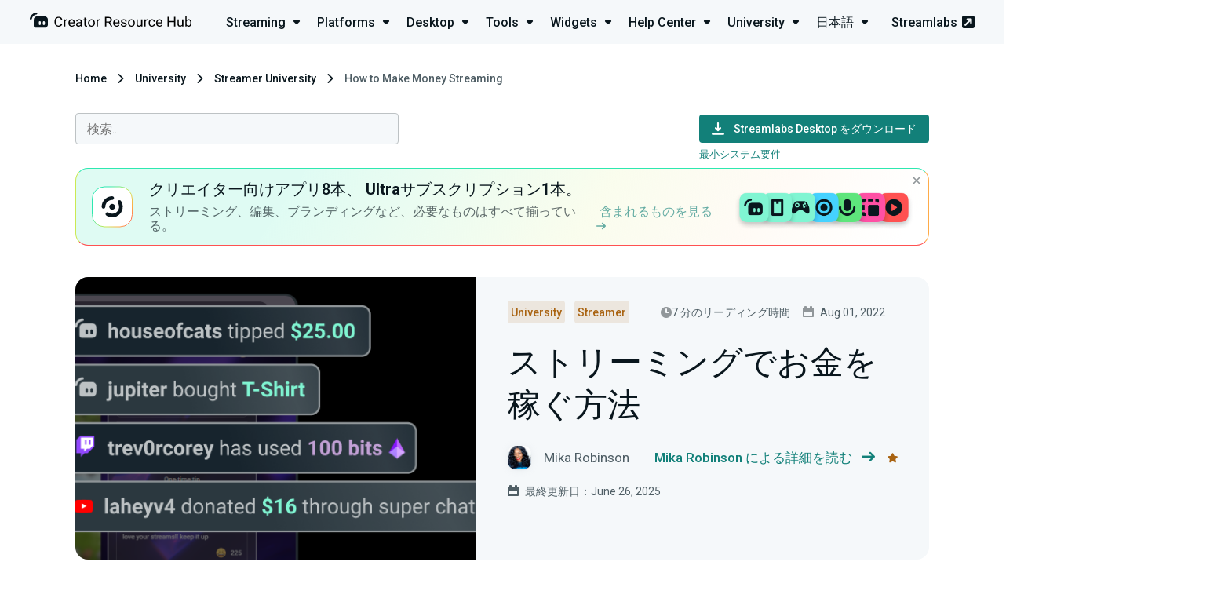

--- FILE ---
content_type: text/html; charset=UTF-8
request_url: https://streamlabs.com/ja-jp/content-hub/post/how-to-make-money-streaming
body_size: 23695
content:
<!DOCTYPE html>
<html lang="ja-jp" dir="ltr">

<head>
    <meta charset="utf-8">
    <meta name="viewport" content="width=device-width, initial-scale=1">

	<title>ストリーミングでお金を稼ぐ方法 | Streamlabs	</title>
	<meta name="description" content="お気に入りのプラットフォームへのライブストリーミングにより、オンラインで生計を立てる方法を学びましょう！好きなことをしながらストリームを収益化し、報酬を得る方法をご紹介します。">
	<link rel="canonical" href="https://streamlabs.com/ja-jp/content-hub/post/how-to-make-money-streaming"/>
	<meta name="robots" content="all">
	<meta property="og:title" content="ストリーミングでお金を稼ぐ方法" />
	<meta property="og:description" content="お気に入りのプラットフォームへのライブストリーミングにより、オンラインで生計を立てる方法を学びましょう！好きなことをしながらストリームを収益化し、報酬を得る方法をご紹介します。" />
	<meta property="og:url" content="https://streamlabs.com/ja-jp/content-hub/post/how-to-make-money-streaming" />
	<meta property="og:site_name" content="Streamlabs" />
	<meta property="og:image" content="https://contenthub-cdn.streamlabs.com/static/imgs/How to Make Money Streaming.png" />

	<meta name="twitter:card" content="summary_large_image" />
	<meta name="twitter:site" content="@Streamlabs" />
	<meta name="twitter:title" content="ストリーミングでお金を稼ぐ方法" />
	<meta name="twitter:description" content="お気に入りのプラットフォームへのライブストリーミングにより、オンラインで生計を立てる方法を学びましょう！好きなことをしながらストリームを収益化し、報酬を得る方法をご紹介します。" />
	<meta name="twitter:images0" content="https://contenthub-cdn.streamlabs.com/static/imgs/How to Make Money Streaming.png" />
	<script type="application/ld+json">{"@context":"https:\/\/schema.org","@type":"WebPage","name":"ストリーミングでお金を稼ぐ方法","description":"お気に入りのプラットフォームへのライブストリーミングにより、オンラインで生計を立てる方法を学びましょう！好きなことをしながらストリームを収益化し、報酬を得る方法をご紹介します。","url":"https:\/\/streamlabs.com\/ja-jp\/content-hub\/post\/how-to-make-money-streaming","image":"https:\/\/cdn.streamlabs.com\/static\/imgs\/og-img.png"}	</script>

    <!-- Preconnect -->
    <link rel="preconnect" href="https://fonts.googleapis.com" crossorigin>
    <link rel="preconnect" href="https://cdn.streamlabs.com" crossorigin>

    <!-- Preload -->
    <link rel="preload"
          href="https://fonts.googleapis.com/css?family=Roboto:300,300i,400,400i,500,700|Heebo:400,500,700" as="style">
    <link rel="preload"
          href="https://fonts.googleapis.com/css?family=Roboto:300,300i,400,400i,500,700|Heebo:400,500,700" as="style">
    <link rel="preload" href="https://cdn.streamlabs.com/icons/style.css" as="style">
    <link rel="preload" href="https://cdn.streamlabs.com/icons/fonts/icomoon.ttf?k52tuo" as="font" type="font/ttf"
          crossorigin>

    <!-- Fonts -->
    <link href="https://fonts.googleapis.com/css?family=Roboto:300,300i,400,400i,500,700|Heebo:400,500,700"
          rel="stylesheet">

    <!-- Styles -->
    <link href="https://cdn.streamlabs.com/icons/style.css" rel="stylesheet"/>
    <link rel="stylesheet" href="/content-hub-assets/css/app.css?id=5bc57e465a55ceef00b4c0c9d28df771">

    <!-- Favicon -->
    <link rel="icon" type="image/svg+xml" href="/content-hub-assets/images/favicons/favicon.svg">
    <link rel="apple-touch-icon" sizes="180x180" href="/content-hub-assets/images/favicons/apple-touch-icon.png">
    <link rel="icon" type="image/png" sizes="32x32" href="/content-hub-assets/images/favicons/favicon-32x32.png">
    <link rel="icon" type="image/png" sizes="16x16" href="/content-hub-assets/images/favicons/favicon-16x16.png">
    <link rel="manifest" href="/images/favicons/site.webmanifest">
    <link rel="mask-icon" href="/content-hub-assets/images/favicons/safari-pinned-tab.svg" color="#31c3a2">
    <meta name="msapplication-TileColor" content="#80f5d2">
    <meta name="theme-color" content="#ffffff">

        
    <!-- OneTrust Cookies Consent Notice start for streamlabs.com -->

<script src="https://cdn.cookielaw.org/consent/7665fa03-a0ea-4c87-a34f-c8d13d663b42/otSDKStub.js"  type="text/javascript" charset="UTF-8" data-domain-script="7665fa03-a0ea-4c87-a34f-c8d13d663b42" ></script>
<script type="text/javascript">
function OptanonWrapper() { }
</script>
<!-- OneTrust Cookies Consent Notice end for streamlabs.com -->
    
    <!-- Google Tag Manager -->
<script>(function(w,d,s,l,i){w[l]=w[l]||[];w[l].push({'gtm.start':
new Date().getTime(),event:'gtm.js'});w[l].push({blocked_tags:'GA4-OBSP,AzAds,CIO,SAQ,TT'});var f=d.getElementsByTagName(s)[0],
j=d.createElement(s),dl=l!='dataLayer'?'&l='+l:'';j.async=true;j.src=
'https://www.googletagmanager.com/gtm.js?id='+i+dl;f.parentNode.insertBefore(j,f);
})(window,document,'script','dataLayer','GTM-5G46CH4');</script>
<!-- End Google Tag Manager -->

    
    <script type="text/plain" class="optanon-category-C0004">
var _mtm = window._mtm = window._mtm || [];
_mtm.push({'mtm.startTime': (new Date().getTime()), 'event': 'mtm.Start'});
var d=document, g=d.createElement('script'), s=d.getElementsByTagName('script')[0];
g.async=true; g.src='https://analytics-matomo.streamlabs.com/js/container_gnLYpKjU.js'; s.parentNode.insertBefore(g,s);
</script>
    </head>

<body>
    <header class="header header--app">
    <div class="header__inner">
        <div class="header__heading">
            <a href="https://streamlabs.com/ja-jp/content-hub" title="Go to https://streamlabs.com/content-hub">
                <img id="header-logo" class="header__icon" src="https://contenthub-cdn.streamlabs.com/static/imgs/logos/creator-resource-hub-dark.svg"
                     alt="The Ultimate Resource to Learn How to Live Stream | Streamlabs">
            </a>
        </div>
         <div class="dropdown-menu">
    <nav class="dropdown-menu__nav">
        <ul class="dropdown-menu__list">
                            <li class="dropdown-menu__item">
                    <a href="https://streamlabs.com/ja-jp/content-hub/streaming"
                       class="dropdown-menu__title-link">
                        <p class="dropdown-menu__title">
                            Streaming <i class="icon-dropdown dropdown-menu__icon"></i>
                        </p>
                    </a>
                    <div class="dropdown-menu__content dropdown-menu__content--streaming">
                        <div class="dropdown-menu__dummy">
                            <div class="dropdown-menu__arrow"></div>
                        </div>
                        <div class=" dropdown-menu__body">
                            <i class="icon-studio dropdown-menu__inner-icon"></i>
                            <div class="dropdown-menu__inner">
                                <div class="dropdown-menu__inner-title">Streaming</div>
                                <ul class="dropdown-menu__inner-list dropdown-menu__inner-list--two-column">
                                    <li class="dropdown-menu__inner-item">
                                    <a href="https://streamlabs.com/ja-jp/content-hub/streaming/getting-started" class="dropdown-menu__inner-text">
                    Getting Started
                </a>
                        </li>
    <li class="dropdown-menu__inner-item">
                                    <a href="https://streamlabs.com/ja-jp/content-hub/streaming/growing-your-audience" class="dropdown-menu__inner-text">
                    Growing your audience
                </a>
                        </li>
    <li class="dropdown-menu__inner-item">
                                    <a href="https://streamlabs.com/ja-jp/content-hub/streaming/hardware" class="dropdown-menu__inner-text">
                    Hardware
                </a>
                        </li>
    <li class="dropdown-menu__inner-item">
                                    <a href="https://streamlabs.com/ja-jp/content-hub/streaming/monetization" class="dropdown-menu__inner-text">
                    Monetization
                </a>
                        </li>
    <li class="dropdown-menu__inner-item">
                                    <a href="https://streamlabs.com/ja-jp/content-hub/streaming/mobile" class="dropdown-menu__inner-text">
                    Mobile
                </a>
                        </li>
    <li class="dropdown-menu__inner-item">
                                    <a href="https://streamlabs.com/ja-jp/content-hub/streaming/charity" class="dropdown-menu__inner-text">
                    Charity
                </a>
                        </li>
    <li class="dropdown-menu__inner-item">
                                    <a href="https://streamlabs.com/ja-jp/content-hub/streaming/gaming" class="dropdown-menu__inner-text">
                    Gaming
                </a>
                        </li>
    <li class="dropdown-menu__inner-item">
                                    <a href="https://streamlabs.com/ja-jp/content-hub/streaming/live-events" class="dropdown-menu__inner-text">
                    Live Events
                </a>
                        </li>
    <li class="dropdown-menu__inner-item">
                                    <a href="https://streamlabs.com/ja-jp/content-hub/streaming/news" class="dropdown-menu__inner-text">
                    News
                </a>
                        </li>
    <li class="dropdown-menu__inner-item">
                                    <a href="https://streamlabs.com/ja-jp/content-hub/streaming/mental-health" class="dropdown-menu__inner-text">
                    Mental Health
                </a>
                        </li>
    <li class="dropdown-menu__inner-item">
                                    <a href="https://streamlabs.com/ja-jp/content-hub/streaming/creator-spotlights" class="dropdown-menu__inner-text">
                    Creator Spotlights
                </a>
                        </li>
                                </ul>
                            </div>
                        </div>
                    </div>
                </li>
                            <li class="dropdown-menu__item">
                    <a href="https://streamlabs.com/ja-jp/content-hub/platforms"
                       class="dropdown-menu__title-link">
                        <p class="dropdown-menu__title">
                            Platforms <i class="icon-dropdown dropdown-menu__icon"></i>
                        </p>
                    </a>
                    <div class="dropdown-menu__content dropdown-menu__content--platforms">
                        <div class="dropdown-menu__dummy">
                            <div class="dropdown-menu__arrow"></div>
                        </div>
                        <div class=" dropdown-menu__body">
                            <i class="icon-twitch dropdown-menu__inner-icon"></i>
                            <div class="dropdown-menu__inner">
                                <div class="dropdown-menu__inner-title">Platforms</div>
                                <ul class="dropdown-menu__inner-list dropdown-menu__inner-list--two-column">
                                    <li class="dropdown-menu__inner-item">
                                    <a href="https://streamlabs.com/ja-jp/content-hub/platforms/tiktok" class="dropdown-menu__inner-text">
                    TikTok
                </a>
                        </li>
    <li class="dropdown-menu__inner-item">
                                    <a href="https://streamlabs.com/ja-jp/content-hub/platforms/instagram" class="dropdown-menu__inner-text">
                    Instagram
                </a>
                        </li>
    <li class="dropdown-menu__inner-item">
                                    <a href="https://streamlabs.com/ja-jp/content-hub/platforms/x-twitter" class="dropdown-menu__inner-text">
                    X (Twitter)
                </a>
                        </li>
    <li class="dropdown-menu__inner-item">
                                    <a href="https://streamlabs.com/ja-jp/content-hub/platforms/twitch" class="dropdown-menu__inner-text">
                    Twitch
                </a>
                        </li>
    <li class="dropdown-menu__inner-item">
                                    <a href="https://streamlabs.com/ja-jp/content-hub/platforms/youtube" class="dropdown-menu__inner-text">
                    YouTube
                </a>
                        </li>
    <li class="dropdown-menu__inner-item">
                                    <a href="https://streamlabs.com/ja-jp/content-hub/platforms/facebook" class="dropdown-menu__inner-text">
                    Facebook
                </a>
                        </li>
    <li class="dropdown-menu__inner-item">
                                    <a href="https://streamlabs.com/ja-jp/content-hub/platforms/trovo" class="dropdown-menu__inner-text">
                    Trovo
                </a>
                        </li>
    <li class="dropdown-menu__inner-item">
                                    <a href="https://streamlabs.com/ja-jp/content-hub/platforms/other-platforms" class="dropdown-menu__inner-text">
                    Other Platforms
                </a>
                        </li>
    <li class="dropdown-menu__inner-item">
                                    <a href="https://streamlabs.com/ja-jp/content-hub/platforms/kick" class="dropdown-menu__inner-text">
                    Kick
                </a>
                        </li>
                                </ul>
                            </div>
                        </div>
                    </div>
                </li>
                            <li class="dropdown-menu__item">
                    <a href="https://streamlabs.com/ja-jp/content-hub/streamlabs-desktop"
                       class="dropdown-menu__title-link">
                        <p class="dropdown-menu__title">
                            Desktop <i class="icon-dropdown dropdown-menu__icon"></i>
                        </p>
                    </a>
                    <div class="dropdown-menu__content dropdown-menu__content--streamlabs-desktop">
                        <div class="dropdown-menu__dummy">
                            <div class="dropdown-menu__arrow"></div>
                        </div>
                        <div class=" dropdown-menu__body">
                            <i class="icon-streamlabs dropdown-menu__inner-icon"></i>
                            <div class="dropdown-menu__inner">
                                <div class="dropdown-menu__inner-title">Desktop</div>
                                <ul class="dropdown-menu__inner-list ">
                                    <li class="dropdown-menu__inner-item">
                                    <a href="https://streamlabs.com/ja-jp/content-hub/streamlabs-desktop/setup" class="dropdown-menu__inner-text">
                    Setup
                </a>
                        </li>
    <li class="dropdown-menu__inner-item">
                                    <a href="https://streamlabs.com/ja-jp/content-hub/streamlabs-desktop/stream-overlays" class="dropdown-menu__inner-text">
                    Stream Overlays
                </a>
                        </li>
    <li class="dropdown-menu__inner-item">
                                    <a href="https://streamlabs.com/ja-jp/content-hub/streamlabs-desktop/app-store" class="dropdown-menu__inner-text">
                    App Store
                </a>
                        </li>
    <li class="dropdown-menu__inner-item">
                                    <a href="https://streamlabs.com/ja-jp/content-hub/streamlabs-desktop/streamlabs-desktop-widgets" class="dropdown-menu__inner-text">
                    Widgets
                </a>
                        </li>
    <li class="dropdown-menu__inner-item">
                                    <a href="https://streamlabs.com/ja-jp/content-hub/streamlabs-desktop/streamlabs-desktop-other" class="dropdown-menu__inner-text">
                    Other (Streamlabs Desktop)
                </a>
                        </li>
    <li class="dropdown-menu__inner-item">
                                    <a href="https://streamlabs.com/ja-jp/content-hub/streamlabs-desktop/patch-notes" class="dropdown-menu__inner-text">
                    Patch Notes
                </a>
                        </li>
                                </ul>
                            </div>
                        </div>
                    </div>
                </li>
                            <li class="dropdown-menu__item">
                    <a href="https://streamlabs.com/ja-jp/content-hub/tools"
                       class="dropdown-menu__title-link">
                        <p class="dropdown-menu__title">
                            Tools <i class="icon-dropdown dropdown-menu__icon"></i>
                        </p>
                    </a>
                    <div class="dropdown-menu__content dropdown-menu__content--tools">
                        <div class="dropdown-menu__dummy">
                            <div class="dropdown-menu__arrow"></div>
                        </div>
                        <div class=" dropdown-menu__body">
                            <i class="icon-themes dropdown-menu__inner-icon"></i>
                            <div class="dropdown-menu__inner">
                                <div class="dropdown-menu__inner-title">Tools</div>
                                <ul class="dropdown-menu__inner-list dropdown-menu__inner-list--two-column">
                                    <li class="dropdown-menu__inner-item">
                                    <a href="https://streamlabs.com/ja-jp/content-hub/tools/plugin-for-obs" class="dropdown-menu__inner-text">
                    Plugin for OBS
                </a>
                        </li>
    <li class="dropdown-menu__inner-item">
                                    <a href="https://streamlabs.com/ja-jp/content-hub/tools/ultra" class="dropdown-menu__inner-text">
                    Ultra
                </a>
                        </li>
    <li class="dropdown-menu__inner-item">
                                    <a href="https://streamlabs.com/ja-jp/content-hub/tools/tools-stream-overlays" class="dropdown-menu__inner-text">
                    Stream Overlays
                </a>
                        </li>
    <li class="dropdown-menu__inner-item">
                                    <a href="https://streamlabs.com/ja-jp/content-hub/tools/mobile-app" class="dropdown-menu__inner-text">
                    Mobile App
                </a>
                        </li>
    <li class="dropdown-menu__inner-item">
                                    <a href="https://streamlabs.com/ja-jp/content-hub/tools/tips" class="dropdown-menu__inner-text">
                    Tips
                </a>
                        </li>
    <li class="dropdown-menu__inner-item">
                                    <a href="https://streamlabs.com/ja-jp/content-hub/tools/cloudbot" class="dropdown-menu__inner-text">
                    Cloudbot
                </a>
                        </li>
    <li class="dropdown-menu__inner-item">
                                    <a href="https://streamlabs.com/ja-jp/content-hub/tools/tools-app-store" class="dropdown-menu__inner-text">
                    App Store
                </a>
                        </li>
    <li class="dropdown-menu__inner-item">
                                    <a href="https://streamlabs.com/ja-jp/content-hub/tools/merch" class="dropdown-menu__inner-text">
                    Merch
                </a>
                        </li>
    <li class="dropdown-menu__inner-item">
                                    <a href="https://streamlabs.com/ja-jp/content-hub/tools/tools-charity" class="dropdown-menu__inner-text">
                    Charity
                </a>
                        </li>
    <li class="dropdown-menu__inner-item">
                                    <a href="https://streamlabs.com/ja-jp/content-hub/tools/other-tools" class="dropdown-menu__inner-text">
                    Other Tools
                </a>
                        </li>
    <li class="dropdown-menu__inner-item">
                                    <a href="https://streamlabs.com/ja-jp/content-hub/tools/streamlabs-console" class="dropdown-menu__inner-text">
                    Streamlabs Console
                </a>
                        </li>
    <li class="dropdown-menu__inner-item">
                                    <a href="https://streamlabs.com/ja-jp/content-hub/tools/cross-clip" class="dropdown-menu__inner-text">
                    Cross Clip
                </a>
                        </li>
    <li class="dropdown-menu__inner-item">
                                    <a href="https://streamlabs.com/ja-jp/content-hub/tools/video-editor" class="dropdown-menu__inner-text">
                    Video Editor
                </a>
                        </li>
    <li class="dropdown-menu__inner-item">
                                    <a href="https://streamlabs.com/ja-jp/content-hub/tools/talk-studio" class="dropdown-menu__inner-text">
                    Talk Studio
                </a>
                        </li>
    <li class="dropdown-menu__inner-item">
                                    <a href="https://streamlabs.com/ja-jp/content-hub/tools/podcast-editor" class="dropdown-menu__inner-text">
                    Podcast Editor
                </a>
                        </li>
                                </ul>
                            </div>
                        </div>
                    </div>
                </li>
                            <li class="dropdown-menu__item">
                    <a href="https://streamlabs.com/ja-jp/content-hub/widgets"
                       class="dropdown-menu__title-link">
                        <p class="dropdown-menu__title">
                            Widgets <i class="icon-dropdown dropdown-menu__icon"></i>
                        </p>
                    </a>
                    <div class="dropdown-menu__content dropdown-menu__content--widgets">
                        <div class="dropdown-menu__dummy">
                            <div class="dropdown-menu__arrow"></div>
                        </div>
                        <div class=" dropdown-menu__body">
                            <i class="icon-widgets dropdown-menu__inner-icon"></i>
                            <div class="dropdown-menu__inner">
                                <div class="dropdown-menu__inner-title">Widgets</div>
                                <ul class="dropdown-menu__inner-list ">
                                    <li class="dropdown-menu__inner-item">
                                    <a href="https://streamlabs.com/ja-jp/content-hub/widgets/alert-box" class="dropdown-menu__inner-text">
                    Alert Box
                </a>
                        </li>
    <li class="dropdown-menu__inner-item">
                                    <a href="https://streamlabs.com/ja-jp/content-hub/widgets/event-list" class="dropdown-menu__inner-text">
                    Event List
                </a>
                        </li>
    <li class="dropdown-menu__inner-item">
                                    <a href="https://streamlabs.com/ja-jp/content-hub/widgets/chat-box" class="dropdown-menu__inner-text">
                    Chat Box
                </a>
                        </li>
    <li class="dropdown-menu__inner-item">
                                    <a href="https://streamlabs.com/ja-jp/content-hub/widgets/stream-labels" class="dropdown-menu__inner-text">
                    Stream Labels
                </a>
                        </li>
    <li class="dropdown-menu__inner-item">
                                    <a href="https://streamlabs.com/ja-jp/content-hub/widgets/other-widgets" class="dropdown-menu__inner-text">
                    Other Widgets
                </a>
                        </li>
                                </ul>
                            </div>
                        </div>
                    </div>
                </li>
                            <li class="dropdown-menu__item">
                    <a href="https://streamlabs.com/ja-jp/content-hub/support"
                       class="dropdown-menu__title-link">
                        <p class="dropdown-menu__title">
                            Help Center <i class="icon-dropdown dropdown-menu__icon"></i>
                        </p>
                    </a>
                    <div class="dropdown-menu__content dropdown-menu__content--support">
                        <div class="dropdown-menu__dummy">
                            <div class="dropdown-menu__arrow"></div>
                        </div>
                        <div class=" dropdown-menu__body">
                            <i class="icon-question dropdown-menu__inner-icon"></i>
                            <div class="dropdown-menu__inner">
                                <div class="dropdown-menu__inner-title">Help Center</div>
                                <ul class="dropdown-menu__inner-list dropdown-menu__inner-list--two-column">
                                    <li class="dropdown-menu__inner-item">
                                    <a href="https://streamlabs.com/ja-jp/content-hub/support/support-plugin-for-obs" class="dropdown-menu__inner-text">
                    Plugin for OBS
                </a>
                        </li>
    <li class="dropdown-menu__inner-item">
                                    <a href="https://streamlabs.com/ja-jp/content-hub/support/support-streamlabs-desktop" class="dropdown-menu__inner-text">
                    Streamlabs Desktop
                </a>
                        </li>
    <li class="dropdown-menu__inner-item">
                                    <a href="https://streamlabs.com/ja-jp/content-hub/support/alerts-and-widgets" class="dropdown-menu__inner-text">
                    Alerts and Widgets
                </a>
                        </li>
    <li class="dropdown-menu__inner-item">
                                    <a href="https://streamlabs.com/ja-jp/content-hub/support/chatbot-and-cloudbot" class="dropdown-menu__inner-text">
                    Chatbot and Cloudbot
                </a>
                        </li>
    <li class="dropdown-menu__inner-item">
                                    <a href="https://streamlabs.com/ja-jp/content-hub/support/support-merch" class="dropdown-menu__inner-text">
                    Merch
                </a>
                        </li>
    <li class="dropdown-menu__inner-item">
                                    <a href="https://streamlabs.com/ja-jp/content-hub/support/support-mobile" class="dropdown-menu__inner-text">
                    Mobile
                </a>
                        </li>
    <li class="dropdown-menu__inner-item">
                                    <a href="https://streamlabs.com/ja-jp/content-hub/support/general" class="dropdown-menu__inner-text">
                    General
                </a>
                        </li>
    <li class="dropdown-menu__inner-item">
                                    <a href="https://streamlabs.com/ja-jp/content-hub/support/console" class="dropdown-menu__inner-text">
                    Console
                </a>
                        </li>
    <li class="dropdown-menu__inner-item">
                                    <a href="https://streamlabs.com/ja-jp/content-hub/support/support-video-editor" class="dropdown-menu__inner-text">
                    Video Editor
                </a>
                        </li>
    <li class="dropdown-menu__inner-item">
                                    <a href="https://streamlabs.com/ja-jp/content-hub/support/support-talk-studio" class="dropdown-menu__inner-text">
                    Talk Studio
                </a>
                        </li>
    <li class="dropdown-menu__inner-item">
                                    <a href="https://streamlabs.com/ja-jp/content-hub/support/support-subscriptions" class="dropdown-menu__inner-text">
                    Subscriptions
                </a>
                        </li>
    <li class="dropdown-menu__inner-item">
                                    <a href="https://streamlabs.com/ja-jp/content-hub/support/support-tips" class="dropdown-menu__inner-text">
                    Tips
                </a>
                        </li>
    <li class="dropdown-menu__inner-item">
                                    <a href="https://streamlabs.com/ja-jp/content-hub/support/support-charity" class="dropdown-menu__inner-text">
                    Charity
                </a>
                        </li>
    <li class="dropdown-menu__inner-item">
                                    <a href="https://streamlabs.com/ja-jp/content-hub/support/support-cross-clip" class="dropdown-menu__inner-text">
                    Cross Clip
                </a>
                        </li>
    <li class="dropdown-menu__inner-item">
                                    <a href="https://streamlabs.com/ja-jp/content-hub/support/support-podcast-editor" class="dropdown-menu__inner-text">
                    Podcast Editor
                </a>
                        </li>
    <li class="dropdown-menu__inner-item">
                    <a href="https://support.streamlabs.com/hc/en-us/requests/new" class="dropdown-menu__inner-text" target="_blank">
                Submit a ticket
            </a>
            </li>
    <li class="dropdown-menu__inner-item">
                    <a href="https://discord.gg/stream" class="dropdown-menu__inner-text" target="_blank">
                Community Discord
            </a>
            </li>
                                </ul>
                            </div>
                        </div>
                    </div>
                </li>
                            <li class="dropdown-menu__item">
                    <a href="https://streamlabs.com/ja-jp/content-hub/university"
                       class="dropdown-menu__title-link">
                        <p class="dropdown-menu__title">
                            University <i class="icon-dropdown dropdown-menu__icon"></i>
                        </p>
                    </a>
                    <div class="dropdown-menu__content dropdown-menu__content--university">
                        <div class="dropdown-menu__dummy">
                            <div class="dropdown-menu__arrow"></div>
                        </div>
                        <div class=" dropdown-menu__body">
                            <i class="icon-education dropdown-menu__inner-icon"></i>
                            <div class="dropdown-menu__inner">
                                <div class="dropdown-menu__inner-title">University</div>
                                <ul class="dropdown-menu__inner-list ">
                                    <li class="dropdown-menu__inner-item">
                                    <a href="https://streamlabs.com/ja-jp/content-hub/university/streamer-university" class="dropdown-menu__inner-text">
                    Streamer University
                </a>
                        </li>
    <li class="dropdown-menu__inner-item">
                                    <a href="https://streamlabs.com/ja-jp/content-hub/university/youtuber-university" class="dropdown-menu__inner-text">
                    YouTuber University
                </a>
                        </li>
                                </ul>
                            </div>
                        </div>
                    </div>
                </li>
                            <li class="dropdown-menu__item">
                    <a href="#"
                       class="dropdown-menu__title-link">
                        <p class="dropdown-menu__title">
                            日本語 <i class="icon-dropdown dropdown-menu__icon"></i>
                        </p>
                    </a>
                    <div class="dropdown-menu__content dropdown-menu__content--language">
                        <div class="dropdown-menu__dummy">
                            <div class="dropdown-menu__arrow"></div>
                        </div>
                        <div class=" dropdown-menu__body">
                            <i class="icon-streamlabs dropdown-menu__inner-icon"></i>
                            <div class="dropdown-menu__inner">
                                <div class="dropdown-menu__inner-title">Languages</div>
                                <ul class="dropdown-menu__inner-list dropdown-menu__inner-list--two-column">
                                    <li class="dropdown-menu__inner-item">
                                    <a href="https://streamlabs.com/ar-sa/content-hub/post/how-to-make-money-streaming" class="dropdown-menu__inner-text"  rel=nofollow >
                    العربية
                </a>
                        </li>
    <li class="dropdown-menu__inner-item">
                                    <a href="https://streamlabs.com/de-de/content-hub/post/how-to-make-money-streaming" class="dropdown-menu__inner-text"  rel=nofollow >
                    Deutsch
                </a>
                        </li>
    <li class="dropdown-menu__inner-item">
                                    <a href="https://streamlabs.com/content-hub/post/how-to-make-money-streaming" class="dropdown-menu__inner-text"  rel=nofollow >
                    English
                </a>
                        </li>
    <li class="dropdown-menu__inner-item">
                                    <a href="https://streamlabs.com/es-es/content-hub/post/how-to-make-money-streaming" class="dropdown-menu__inner-text"  rel=nofollow >
                    Español
                </a>
                        </li>
    <li class="dropdown-menu__inner-item">
                                    <a href="https://streamlabs.com/fr-fr/content-hub/post/how-to-make-money-streaming" class="dropdown-menu__inner-text"  rel=nofollow >
                    Français
                </a>
                        </li>
    <li class="dropdown-menu__inner-item">
                                    <a href="https://streamlabs.com/ja-jp/content-hub/post/how-to-make-money-streaming" class="dropdown-menu__inner-text"  rel=nofollow >
                    日本語
                </a>
                        </li>
    <li class="dropdown-menu__inner-item">
                                    <a href="https://streamlabs.com/nl-nl/content-hub/post/how-to-make-money-streaming" class="dropdown-menu__inner-text"  rel=nofollow >
                    Nederlands
                </a>
                        </li>
    <li class="dropdown-menu__inner-item">
                                    <a href="https://streamlabs.com/pt-br/content-hub/post/how-to-make-money-streaming" class="dropdown-menu__inner-text"  rel=nofollow >
                    Português (Brasil)
                </a>
                        </li>
    <li class="dropdown-menu__inner-item">
                                    <a href="https://streamlabs.com/tr-tr/content-hub/post/how-to-make-money-streaming" class="dropdown-menu__inner-text"  rel=nofollow >
                    Türkçe
                </a>
                        </li>
                                </ul>
                            </div>
                        </div>
                    </div>
                </li>
                    </ul>
    </nav>
    <a href="https://streamlabs.com" title="Go to Streamlabs" class="header__link">
        Streamlabs <i class="icon-pop-out-3"></i>
    </a>
</div>
 
         <nav role="navigation" class="navigation">
    <div id="menuToggle" class="hamburger-menu__toggle-icon">
        <div class="box">


            
            <input type="checkbox" onclick="toggleHeaderMenu(this)" aria-label="Hidden Checkbox"/>

            
            <span></span>
            <span></span>
            <span></span>

            
            <div id="menu" class="hamburger-menu__body">
                <a href="https://streamlabs.com/" class="hamburger-menu__site-link">
                    <p>streamlabs.com</p>
                    <i class="icon-pop-out-3"></i>
                </a>
                <div class="hamburger-menu__unit">
                    <ul class="hamburger-menu__list">
                                                    <li class="hamburger-menu__item">
                                <div class="hamburger-menu__upper" onclick="showSubCategories(this)">
                                    <p class="hamburger-menu__title">
                                        <i class="icon-studio"></i>Streaming
                                    </p>
                                    <i class="icon-dropdown hamburger-menu__arrow-icon"></i>
                                </div>
                                <ul class="hamburger-menu__sub-list">
                                    <li class="hamburger-menu__sub-item">
                                    <a href="https://streamlabs.com/ja-jp/content-hub/streaming/getting-started" class="hamburger-menu__sub-link">
                    Getting Started
                </a>
                        </li>
    <li class="hamburger-menu__sub-item">
                                    <a href="https://streamlabs.com/ja-jp/content-hub/streaming/growing-your-audience" class="hamburger-menu__sub-link">
                    Growing your audience
                </a>
                        </li>
    <li class="hamburger-menu__sub-item">
                                    <a href="https://streamlabs.com/ja-jp/content-hub/streaming/hardware" class="hamburger-menu__sub-link">
                    Hardware
                </a>
                        </li>
    <li class="hamburger-menu__sub-item">
                                    <a href="https://streamlabs.com/ja-jp/content-hub/streaming/monetization" class="hamburger-menu__sub-link">
                    Monetization
                </a>
                        </li>
    <li class="hamburger-menu__sub-item">
                                    <a href="https://streamlabs.com/ja-jp/content-hub/streaming/mobile" class="hamburger-menu__sub-link">
                    Mobile
                </a>
                        </li>
    <li class="hamburger-menu__sub-item">
                                    <a href="https://streamlabs.com/ja-jp/content-hub/streaming/charity" class="hamburger-menu__sub-link">
                    Charity
                </a>
                        </li>
    <li class="hamburger-menu__sub-item">
                                    <a href="https://streamlabs.com/ja-jp/content-hub/streaming/gaming" class="hamburger-menu__sub-link">
                    Gaming
                </a>
                        </li>
    <li class="hamburger-menu__sub-item">
                                    <a href="https://streamlabs.com/ja-jp/content-hub/streaming/live-events" class="hamburger-menu__sub-link">
                    Live Events
                </a>
                        </li>
    <li class="hamburger-menu__sub-item">
                                    <a href="https://streamlabs.com/ja-jp/content-hub/streaming/news" class="hamburger-menu__sub-link">
                    News
                </a>
                        </li>
    <li class="hamburger-menu__sub-item">
                                    <a href="https://streamlabs.com/ja-jp/content-hub/streaming/mental-health" class="hamburger-menu__sub-link">
                    Mental Health
                </a>
                        </li>
    <li class="hamburger-menu__sub-item">
                                    <a href="https://streamlabs.com/ja-jp/content-hub/streaming/creator-spotlights" class="hamburger-menu__sub-link">
                    Creator Spotlights
                </a>
                        </li>
                                </ul>
                            </li>
                                                    <li class="hamburger-menu__item">
                                <div class="hamburger-menu__upper" onclick="showSubCategories(this)">
                                    <p class="hamburger-menu__title">
                                        <i class="icon-twitch"></i>Platforms
                                    </p>
                                    <i class="icon-dropdown hamburger-menu__arrow-icon"></i>
                                </div>
                                <ul class="hamburger-menu__sub-list">
                                    <li class="hamburger-menu__sub-item">
                                    <a href="https://streamlabs.com/ja-jp/content-hub/platforms/tiktok" class="hamburger-menu__sub-link">
                    TikTok
                </a>
                        </li>
    <li class="hamburger-menu__sub-item">
                                    <a href="https://streamlabs.com/ja-jp/content-hub/platforms/instagram" class="hamburger-menu__sub-link">
                    Instagram
                </a>
                        </li>
    <li class="hamburger-menu__sub-item">
                                    <a href="https://streamlabs.com/ja-jp/content-hub/platforms/x-twitter" class="hamburger-menu__sub-link">
                    X (Twitter)
                </a>
                        </li>
    <li class="hamburger-menu__sub-item">
                                    <a href="https://streamlabs.com/ja-jp/content-hub/platforms/twitch" class="hamburger-menu__sub-link">
                    Twitch
                </a>
                        </li>
    <li class="hamburger-menu__sub-item">
                                    <a href="https://streamlabs.com/ja-jp/content-hub/platforms/youtube" class="hamburger-menu__sub-link">
                    YouTube
                </a>
                        </li>
    <li class="hamburger-menu__sub-item">
                                    <a href="https://streamlabs.com/ja-jp/content-hub/platforms/facebook" class="hamburger-menu__sub-link">
                    Facebook
                </a>
                        </li>
    <li class="hamburger-menu__sub-item">
                                    <a href="https://streamlabs.com/ja-jp/content-hub/platforms/trovo" class="hamburger-menu__sub-link">
                    Trovo
                </a>
                        </li>
    <li class="hamburger-menu__sub-item">
                                    <a href="https://streamlabs.com/ja-jp/content-hub/platforms/other-platforms" class="hamburger-menu__sub-link">
                    Other Platforms
                </a>
                        </li>
    <li class="hamburger-menu__sub-item">
                                    <a href="https://streamlabs.com/ja-jp/content-hub/platforms/kick" class="hamburger-menu__sub-link">
                    Kick
                </a>
                        </li>
                                </ul>
                            </li>
                                                    <li class="hamburger-menu__item">
                                <div class="hamburger-menu__upper" onclick="showSubCategories(this)">
                                    <p class="hamburger-menu__title">
                                        <i class="icon-streamlabs"></i>Desktop
                                    </p>
                                    <i class="icon-dropdown hamburger-menu__arrow-icon"></i>
                                </div>
                                <ul class="hamburger-menu__sub-list">
                                    <li class="hamburger-menu__sub-item">
                                    <a href="https://streamlabs.com/ja-jp/content-hub/streamlabs-desktop/setup" class="hamburger-menu__sub-link">
                    Setup
                </a>
                        </li>
    <li class="hamburger-menu__sub-item">
                                    <a href="https://streamlabs.com/ja-jp/content-hub/streamlabs-desktop/stream-overlays" class="hamburger-menu__sub-link">
                    Stream Overlays
                </a>
                        </li>
    <li class="hamburger-menu__sub-item">
                                    <a href="https://streamlabs.com/ja-jp/content-hub/streamlabs-desktop/app-store" class="hamburger-menu__sub-link">
                    App Store
                </a>
                        </li>
    <li class="hamburger-menu__sub-item">
                                    <a href="https://streamlabs.com/ja-jp/content-hub/streamlabs-desktop/streamlabs-desktop-widgets" class="hamburger-menu__sub-link">
                    Widgets
                </a>
                        </li>
    <li class="hamburger-menu__sub-item">
                                    <a href="https://streamlabs.com/ja-jp/content-hub/streamlabs-desktop/streamlabs-desktop-other" class="hamburger-menu__sub-link">
                    Other (Streamlabs Desktop)
                </a>
                        </li>
    <li class="hamburger-menu__sub-item">
                                    <a href="https://streamlabs.com/ja-jp/content-hub/streamlabs-desktop/patch-notes" class="hamburger-menu__sub-link">
                    Patch Notes
                </a>
                        </li>
                                </ul>
                            </li>
                                                    <li class="hamburger-menu__item">
                                <div class="hamburger-menu__upper" onclick="showSubCategories(this)">
                                    <p class="hamburger-menu__title">
                                        <i class="icon-themes"></i>Tools
                                    </p>
                                    <i class="icon-dropdown hamburger-menu__arrow-icon"></i>
                                </div>
                                <ul class="hamburger-menu__sub-list">
                                    <li class="hamburger-menu__sub-item">
                                    <a href="https://streamlabs.com/ja-jp/content-hub/tools/plugin-for-obs" class="hamburger-menu__sub-link">
                    Plugin for OBS
                </a>
                        </li>
    <li class="hamburger-menu__sub-item">
                                    <a href="https://streamlabs.com/ja-jp/content-hub/tools/ultra" class="hamburger-menu__sub-link">
                    Ultra
                </a>
                        </li>
    <li class="hamburger-menu__sub-item">
                                    <a href="https://streamlabs.com/ja-jp/content-hub/tools/tools-stream-overlays" class="hamburger-menu__sub-link">
                    Stream Overlays
                </a>
                        </li>
    <li class="hamburger-menu__sub-item">
                                    <a href="https://streamlabs.com/ja-jp/content-hub/tools/mobile-app" class="hamburger-menu__sub-link">
                    Mobile App
                </a>
                        </li>
    <li class="hamburger-menu__sub-item">
                                    <a href="https://streamlabs.com/ja-jp/content-hub/tools/tips" class="hamburger-menu__sub-link">
                    Tips
                </a>
                        </li>
    <li class="hamburger-menu__sub-item">
                                    <a href="https://streamlabs.com/ja-jp/content-hub/tools/cloudbot" class="hamburger-menu__sub-link">
                    Cloudbot
                </a>
                        </li>
    <li class="hamburger-menu__sub-item">
                                    <a href="https://streamlabs.com/ja-jp/content-hub/tools/tools-app-store" class="hamburger-menu__sub-link">
                    App Store
                </a>
                        </li>
    <li class="hamburger-menu__sub-item">
                                    <a href="https://streamlabs.com/ja-jp/content-hub/tools/merch" class="hamburger-menu__sub-link">
                    Merch
                </a>
                        </li>
    <li class="hamburger-menu__sub-item">
                                    <a href="https://streamlabs.com/ja-jp/content-hub/tools/tools-charity" class="hamburger-menu__sub-link">
                    Charity
                </a>
                        </li>
    <li class="hamburger-menu__sub-item">
                                    <a href="https://streamlabs.com/ja-jp/content-hub/tools/other-tools" class="hamburger-menu__sub-link">
                    Other Tools
                </a>
                        </li>
    <li class="hamburger-menu__sub-item">
                                    <a href="https://streamlabs.com/ja-jp/content-hub/tools/streamlabs-console" class="hamburger-menu__sub-link">
                    Streamlabs Console
                </a>
                        </li>
    <li class="hamburger-menu__sub-item">
                                    <a href="https://streamlabs.com/ja-jp/content-hub/tools/cross-clip" class="hamburger-menu__sub-link">
                    Cross Clip
                </a>
                        </li>
    <li class="hamburger-menu__sub-item">
                                    <a href="https://streamlabs.com/ja-jp/content-hub/tools/video-editor" class="hamburger-menu__sub-link">
                    Video Editor
                </a>
                        </li>
    <li class="hamburger-menu__sub-item">
                                    <a href="https://streamlabs.com/ja-jp/content-hub/tools/talk-studio" class="hamburger-menu__sub-link">
                    Talk Studio
                </a>
                        </li>
    <li class="hamburger-menu__sub-item">
                                    <a href="https://streamlabs.com/ja-jp/content-hub/tools/podcast-editor" class="hamburger-menu__sub-link">
                    Podcast Editor
                </a>
                        </li>
                                </ul>
                            </li>
                                                    <li class="hamburger-menu__item">
                                <div class="hamburger-menu__upper" onclick="showSubCategories(this)">
                                    <p class="hamburger-menu__title">
                                        <i class="icon-widgets"></i>Widgets
                                    </p>
                                    <i class="icon-dropdown hamburger-menu__arrow-icon"></i>
                                </div>
                                <ul class="hamburger-menu__sub-list">
                                    <li class="hamburger-menu__sub-item">
                                    <a href="https://streamlabs.com/ja-jp/content-hub/widgets/alert-box" class="hamburger-menu__sub-link">
                    Alert Box
                </a>
                        </li>
    <li class="hamburger-menu__sub-item">
                                    <a href="https://streamlabs.com/ja-jp/content-hub/widgets/event-list" class="hamburger-menu__sub-link">
                    Event List
                </a>
                        </li>
    <li class="hamburger-menu__sub-item">
                                    <a href="https://streamlabs.com/ja-jp/content-hub/widgets/chat-box" class="hamburger-menu__sub-link">
                    Chat Box
                </a>
                        </li>
    <li class="hamburger-menu__sub-item">
                                    <a href="https://streamlabs.com/ja-jp/content-hub/widgets/stream-labels" class="hamburger-menu__sub-link">
                    Stream Labels
                </a>
                        </li>
    <li class="hamburger-menu__sub-item">
                                    <a href="https://streamlabs.com/ja-jp/content-hub/widgets/other-widgets" class="hamburger-menu__sub-link">
                    Other Widgets
                </a>
                        </li>
                                </ul>
                            </li>
                                                    <li class="hamburger-menu__item">
                                <div class="hamburger-menu__upper" onclick="showSubCategories(this)">
                                    <p class="hamburger-menu__title">
                                        <i class="icon-question"></i>Help Center
                                    </p>
                                    <i class="icon-dropdown hamburger-menu__arrow-icon"></i>
                                </div>
                                <ul class="hamburger-menu__sub-list">
                                    <li class="hamburger-menu__sub-item">
                                    <a href="https://streamlabs.com/ja-jp/content-hub/support/support-plugin-for-obs" class="hamburger-menu__sub-link">
                    Plugin for OBS
                </a>
                        </li>
    <li class="hamburger-menu__sub-item">
                                    <a href="https://streamlabs.com/ja-jp/content-hub/support/support-streamlabs-desktop" class="hamburger-menu__sub-link">
                    Streamlabs Desktop
                </a>
                        </li>
    <li class="hamburger-menu__sub-item">
                                    <a href="https://streamlabs.com/ja-jp/content-hub/support/alerts-and-widgets" class="hamburger-menu__sub-link">
                    Alerts and Widgets
                </a>
                        </li>
    <li class="hamburger-menu__sub-item">
                                    <a href="https://streamlabs.com/ja-jp/content-hub/support/chatbot-and-cloudbot" class="hamburger-menu__sub-link">
                    Chatbot and Cloudbot
                </a>
                        </li>
    <li class="hamburger-menu__sub-item">
                                    <a href="https://streamlabs.com/ja-jp/content-hub/support/support-merch" class="hamburger-menu__sub-link">
                    Merch
                </a>
                        </li>
    <li class="hamburger-menu__sub-item">
                                    <a href="https://streamlabs.com/ja-jp/content-hub/support/support-mobile" class="hamburger-menu__sub-link">
                    Mobile
                </a>
                        </li>
    <li class="hamburger-menu__sub-item">
                                    <a href="https://streamlabs.com/ja-jp/content-hub/support/general" class="hamburger-menu__sub-link">
                    General
                </a>
                        </li>
    <li class="hamburger-menu__sub-item">
                                    <a href="https://streamlabs.com/ja-jp/content-hub/support/console" class="hamburger-menu__sub-link">
                    Console
                </a>
                        </li>
    <li class="hamburger-menu__sub-item">
                                    <a href="https://streamlabs.com/ja-jp/content-hub/support/support-video-editor" class="hamburger-menu__sub-link">
                    Video Editor
                </a>
                        </li>
    <li class="hamburger-menu__sub-item">
                                    <a href="https://streamlabs.com/ja-jp/content-hub/support/support-talk-studio" class="hamburger-menu__sub-link">
                    Talk Studio
                </a>
                        </li>
    <li class="hamburger-menu__sub-item">
                                    <a href="https://streamlabs.com/ja-jp/content-hub/support/support-subscriptions" class="hamburger-menu__sub-link">
                    Subscriptions
                </a>
                        </li>
    <li class="hamburger-menu__sub-item">
                                    <a href="https://streamlabs.com/ja-jp/content-hub/support/support-tips" class="hamburger-menu__sub-link">
                    Tips
                </a>
                        </li>
    <li class="hamburger-menu__sub-item">
                                    <a href="https://streamlabs.com/ja-jp/content-hub/support/support-charity" class="hamburger-menu__sub-link">
                    Charity
                </a>
                        </li>
    <li class="hamburger-menu__sub-item">
                                    <a href="https://streamlabs.com/ja-jp/content-hub/support/support-cross-clip" class="hamburger-menu__sub-link">
                    Cross Clip
                </a>
                        </li>
    <li class="hamburger-menu__sub-item">
                                    <a href="https://streamlabs.com/ja-jp/content-hub/support/support-podcast-editor" class="hamburger-menu__sub-link">
                    Podcast Editor
                </a>
                        </li>
    <li class="hamburger-menu__sub-item">
                    <a href="https://support.streamlabs.com/hc/en-us/requests/new" class="hamburger-menu__sub-link" target="_blank">
                Submit a ticket
            </a>
            </li>
    <li class="hamburger-menu__sub-item">
                    <a href="https://discord.gg/stream" class="hamburger-menu__sub-link" target="_blank">
                Community Discord
            </a>
            </li>
                                </ul>
                            </li>
                                                    <li class="hamburger-menu__item">
                                <div class="hamburger-menu__upper" onclick="showSubCategories(this)">
                                    <p class="hamburger-menu__title">
                                        <i class="icon-education"></i>University
                                    </p>
                                    <i class="icon-dropdown hamburger-menu__arrow-icon"></i>
                                </div>
                                <ul class="hamburger-menu__sub-list">
                                    <li class="hamburger-menu__sub-item">
                                    <a href="https://streamlabs.com/ja-jp/content-hub/university/streamer-university" class="hamburger-menu__sub-link">
                    Streamer University
                </a>
                        </li>
    <li class="hamburger-menu__sub-item">
                                    <a href="https://streamlabs.com/ja-jp/content-hub/university/youtuber-university" class="hamburger-menu__sub-link">
                    YouTuber University
                </a>
                        </li>
                                </ul>
                            </li>
                                                    <li class="hamburger-menu__item">
                                <div class="hamburger-menu__upper" onclick="showSubCategories(this)">
                                    <p class="hamburger-menu__title">
                                        <i class="icon-streamlabs"></i>日本語
                                    </p>
                                    <i class="icon-dropdown hamburger-menu__arrow-icon"></i>
                                </div>
                                <ul class="hamburger-menu__sub-list">
                                    <li class="hamburger-menu__sub-item">
                                    <a href="https://streamlabs.com/ar-sa/content-hub/post/how-to-make-money-streaming" class="hamburger-menu__sub-link"  rel=nofollow >
                    العربية
                </a>
                        </li>
    <li class="hamburger-menu__sub-item">
                                    <a href="https://streamlabs.com/de-de/content-hub/post/how-to-make-money-streaming" class="hamburger-menu__sub-link"  rel=nofollow >
                    Deutsch
                </a>
                        </li>
    <li class="hamburger-menu__sub-item">
                                    <a href="https://streamlabs.com/content-hub/post/how-to-make-money-streaming" class="hamburger-menu__sub-link"  rel=nofollow >
                    English
                </a>
                        </li>
    <li class="hamburger-menu__sub-item">
                                    <a href="https://streamlabs.com/es-es/content-hub/post/how-to-make-money-streaming" class="hamburger-menu__sub-link"  rel=nofollow >
                    Español
                </a>
                        </li>
    <li class="hamburger-menu__sub-item">
                                    <a href="https://streamlabs.com/fr-fr/content-hub/post/how-to-make-money-streaming" class="hamburger-menu__sub-link"  rel=nofollow >
                    Français
                </a>
                        </li>
    <li class="hamburger-menu__sub-item">
                                    <a href="https://streamlabs.com/ja-jp/content-hub/post/how-to-make-money-streaming" class="hamburger-menu__sub-link"  rel=nofollow >
                    日本語
                </a>
                        </li>
    <li class="hamburger-menu__sub-item">
                                    <a href="https://streamlabs.com/nl-nl/content-hub/post/how-to-make-money-streaming" class="hamburger-menu__sub-link"  rel=nofollow >
                    Nederlands
                </a>
                        </li>
    <li class="hamburger-menu__sub-item">
                                    <a href="https://streamlabs.com/pt-br/content-hub/post/how-to-make-money-streaming" class="hamburger-menu__sub-link"  rel=nofollow >
                    Português (Brasil)
                </a>
                        </li>
    <li class="hamburger-menu__sub-item">
                                    <a href="https://streamlabs.com/tr-tr/content-hub/post/how-to-make-money-streaming" class="hamburger-menu__sub-link"  rel=nofollow >
                    Türkçe
                </a>
                        </li>
                                </ul>
                            </li>
                                            </ul>
                    <div class="hamburger-menu__submit-ticket-button-unit">
                        <a class="hamburger-menu__submit-ticket-button" href="https://support.streamlabs.com/hc/en-us/requests/new"
                           target="_blank" rel="noopener noreferrer">
                            <i class="icon-pop-out-2 hamburger-menu__submit-ticket-button-icon"></i>
                            チケットを送信
                        </a>
                    </div>
                </div>
            </div>
        </div>
    </div>
</nav>
 
    </div>
</header>

    <main>
        <div class="article article--streamer-university how-to-make-money-streaming">
    <section class="article__inner">

        <div class="breadcrumb">
            <a class="breadcrumb__item" href="https://streamlabs.com/content-hub">Home</a>

    <span class="breadcrumb__separator"><i class="icon-back"></i></span>
                <a class="breadcrumb__item" href="https://streamlabs.com/content-hub/university">University</a>

    <span class="breadcrumb__separator"><i class="icon-back"></i></span>
                <a class="breadcrumb__item" href="https://streamlabs.com/content-hub/university/streamer-university">Streamer University</a>

    <span class="breadcrumb__separator"><i class="icon-back"></i></span>
                <p class="breadcrumb__item breadcrumb__item--active">How to Make Money Streaming</p>
        </div>

         <div class="search-header">
    
     <form class="search-input" action="https://streamlabs.com/ja-jp/content-hub/search" method="GET">
    <input id="search" class="search-input__button" type="text" placeholder="検索..." name="query"
           value="" aria-label="Search">

            <input type="hidden" name="categories" value="streaming,platforms,streamlabs-desktop,tools,widgets,support,university"/>
    </form>

    <input id="facet-filters-categories" type="hidden" value="streaming,platforms,streamlabs-desktop,tools,widgets,support,university"/>
 

        <div>
                     <a class="download-button download-button--small" target="_blank" id="smallDlButtonPath" onClick="onSlDesktopCtaClick(this)">
    <div class="download-button__upper">
        <img class="download-button__icon-play-store" alt="google play store" src="/imgs/google-play-icon.png"
             id="smallDlButtonIconPlayStore">
        <i id="smallDlButtonIcon"></i>
        <p class="download-button__title download-button__title--small" id="smallDlButtonTitle"></p>
    </div>

    </a>

 
            <small id="system-requirements" class="system-requirements">
                <a title="Streamlabs Desktop System Requirements" target="_blank"
                   href="https://streamlabs.com/ja-jp/content-hub/post/streamlabs-desktop-system-requirements">
                    最小システム要件
                </a>
            </small>
        </div>
    </div>
 

         <div class="ultra_banner" id="ultra_banner" x-bind:class="{'showBanner' : show }" x-data="ultraBanner" x-init="$nextTick(()=>showBanner())">
    <span class="close" @click="deferBannerDisplay">
        <img src="https://contenthub-cdn.streamlabs.com/static/imgs/posts/icons/close.svg" alt="" />
    </span>
    <div class="main-content">
        <div class="ultra_icon">
            <img src="https://contenthub-cdn.streamlabs.com/static/imgs/posts/icons/ultra.svg" alt="" />
        </div>
        <div class="other_icons top">
            <img src="https://cdn.streamlabs.com/static/imgs/uploads/streamlabs_app-icons_hmprtmnK09NIlyW0.png" class="icon-row" />
        </div>
        <div class="content">
                        <p class="title">クリエイター向けアプリ8本、<img class="text-logo" src="https://contenthub-cdn.streamlabs.com/static/imgs/posts/icons/ultra-icon-day.svg" alt="" /> <b>Ultra</b>サブスクリプション1本。</p>
            <span class="message">ストリーミング、編集、ブランディングなど、必要なものはすべて揃っている。 <span class="link">&nbsp;<a target="_blank" href="https://streamlabs.com/ultra?utm_source=banner&utm_medium=content_hub&utm_campaign=streamlabs_q4">含まれるものを見る <img src="https://contenthub-cdn.streamlabs.com/static/imgs/posts/icons/arrow-right.svg" alt="" /></a></span></span>
        </div>
        <div class="other_icons bottom">
            <img src="https://cdn.streamlabs.com/static/imgs/uploads/streamlabs_app-icons_hmprtmnK09NIlyW0.png" class="icon-row" />
        </div>
    </div>
</div>
 

        <div class="article__post">
             <article class="content-card content-card--article">
            <a href="https://streamlabs.com/ja-jp/content-hub/post/how-to-make-money-streaming" title=""
           style='background-image: url("https://contenthub-cdn.streamlabs.com/static/imgs/How to Make Money Streaming.png")'
           class="content-card__image content-card--article__image">
        </a>
        <div class="content-card__unit content-card--article__unit">
            <div class="content-card__meta">

                 <ul class="category-tags">
            <li class="category-tag university university--streamer-university">
            <a href="https://streamlabs.com/ja-jp/content-hub/university" title="">
                <span class="category-tag__text">University</span>
            </a>
        </li>
    
            <li class="category-tag university university--streamer-university">
            <a href="https://streamlabs.com/ja-jp/content-hub/university/streamer-university" title="">
                <span class="category-tag__text">Streamer</span>
            </a>
        </li>
    </ul>
 

                                    <div class="content-card__info">
                        <p class="content-card__time"><i class="icon-time"></i>7 分のリーディング時間</p>
                        <p class="content-card__date"><i class="icon-date"></i> Aug 01, 2022</p>
                    </div>
                            </div>
                            <h1 class="content-card__title">ストリーミングでお金を稼ぐ方法</h1>
            
            <p class="content-card__text">
                お気に入りのプラットフォームへのライブストリーミングにより、オンラインで生計を立てる方法を学びましょう！好きなことをしながらストリームを収益化し、報酬を得る方法をご紹介します。
            </p>
            <div class="content-card__detail">
                                    <div class="content-card__author-unit">
                        <img class="content-card__author-avatar" src="https://contenthub-cdn.streamlabs.com/static/imgs/avatars/Mika Robinson.jfif"
                             alt="Mika Robinson - Streamlabs">
                        <p class="content-card__author">Mika Robinson</p>
                    </div>
                    <a href="https://streamlabs.com/ja-jp/content-hub/author/mrobinson"
                       title="Mika Robinson による詳細を読む"
                       class="content-card__author-link">
                        Mika Robinson による詳細を読む <i class="icon-back-alt content-card__author-link-icon"></i>
                    </a>
                                            <i class="icon-loyalty support-card-large__star content-card__star"></i>
                                                </div>

                            <div class="content-card__last-update">
                    <p class="content-card__date"><i class="icon-date"></i>最終更新日：June 26, 2025</p>
                </div>
                    </div>
    </article>
 
            <div class="article__body university">
                <p><span style="font-weight: 400;">ストリーミング業界はますます拡大しています。実際、2019 年と比較して、2020 年には、Twitch、Facebook Gaming、YouTube Gaming での</span><a href="https://streamlabs.com/content-hub/post/streamlabs-and-stream-hatchet-q4-live-streaming-industry-report"><span style="font-weight: 400;">コンテンツ視聴時間が 120 億時間増加しています</span></a><span style="font-weight: 400;">。チップ、マーチャンダイジング、スポンサーシップを通してライブストリームをサポートするとしても、視聴者のこれほどの増加は、コンテンツを使ったビジネス構築がこれまで以上に可能になったことを意味します。</span></p>
<p><span style="font-weight: 400;">多くの人にとって、ライブストリーミングでキャリアを築くことが目標です。魅力的なコンテンツを作成するには、膨大な時間と深いコミットメントが必要です。そこまで達成することは可能ですが、途中でいくつかの助けが必要になります。忘れないでください。ライブストリーミングは、何よりも楽しむためのものでなければなりません。一夜にして有名になることはなく、それで構いません。これをキャリアにしたいか、単に楽しみのためであるかどうかに関わらず、Streamlabs でチップページを有効化すると、その過程で役立ちます。このブログでは、Twitch でドネーションをセットアップする方法と、チップページ設定をカスタマイズする方法について説明します。開始しましょう。</span></p>
<p><picture><img alt="How to Make Money Via Subscriptions" src="https://contenthub-cdn.streamlabs.com/static/imgs/university/articles/monetizing-your-content/monetizing-your-content-1.png" width="800" /></picture></p>
<h2><b>Streamlabs チップページ</b></h2>
<p><span style="font-weight: 400;">Streamlabs のチップページをセットアップすることは、ストリーミングで収入を得るための最も簡単な方法の 1 つです。当社は PayPal を含めた様々な支払い処理業者と提携しており、業界の他の誰よりも多くの方法でチャンネルを収益化できます。最も重要なことに、チップページのセットアップは完全に無料です。また、あなたが受け取ったお金の一部を当社が受け取ることはありません。チップページのセットアップは簡単です。詳しく見ていきましょう。</span></p>
<p><span style="font-weight: 400;">Streamlabs.com に初めてログインする場合、オンボーディングプロセスで、Paypal 電子メールアドレスまたはその他の対応支払い処理業者を追加するように求められます。このステップが完了したら、チップページを表示する準備ができます。これはドネーションページをセットアップするための最速の方法ですが、既にログインしているか、オンボーディングをスキップした場合、設定からチップページをセットアップすることもできます。</span></p>
<p><b>これは次のように行います：</b></p>
<ul>
<li style="font-weight: 400;" aria-level="1"><span style="font-weight: 400;">Streamlabs.com のダッシュボードにログインします。左下隅にある [設定] をクリックします。</span></li>
</ul>
<div>
<div class="article__row">
<div class="article__col"><picture><img alt="Streamlabs settings menu" src="https://contenthub-cdn.streamlabs.com/static/imgs/university/articles/monetizing-your-content/monetizing-your-content-2.png" /> </picture></div>
<div class="article__col">
<ul>
<li><span style="font-weight: 400;">[ドネーション設定] &gt; [方法] の順にクリックし、希望の支払い処理業者を選択します。</span></li>
</ul>
<picture><img alt="Streamlabs settings page" src="https://contenthub-cdn.streamlabs.com/static/imgs/university/articles/monetizing-your-content/monetizing-your-content-3.png" /> </picture></div>
</div>
<div class="article__row">
<div class="article__col">
<ul>
<li><span style="font-weight: 400;">必要な手順に従ってアカウントを接続します。</span></li>
</ul>
<picture><img alt="Streamlabs connect paypal" class="margin-top--50" src="https://contenthub-cdn.streamlabs.com/static/imgs/university/articles/monetizing-your-content/monetizing-your-content-4.png" /> </picture></div>
<div class="article__col">
<ul>
<li><span style="font-weight: 400;">アカウントが接続されると、streamlabs.com/</span><b>USERNAME</b><span style="font-weight: 400;"> でチップページが利用可能になります。</span></li>
</ul>
<picture><img alt="Streamlabs tip page" src="https://contenthub-cdn.streamlabs.com/static/imgs/university/articles/monetizing-your-content/monetizing-your-content-5.png" /> </picture></div>
</div>
</div>
<h2><b>チップページ設定の管理</b></h2>
<p><span style="font-weight: 400;">Streamlabs ダッシュボードから、様々なチップページ設定を管理できます。米国が拠点でない場合、ドネーションの表示通貨を選択します。ドネーションに必要な最低額を設定し、ユーザーがチップページにアクセスした時に表示される推奨額を調整することもできます。</span></p>
<p><span style="font-weight: 400;">ユーザーがアクセスした時にページに表示されるメッセージを編集し、不適切ワードフィルターを調整して不快な言葉をブロックし、ドネーションページのヘッダーとして表示される画像をカスタマイズすることもできます。</span></p>
<p><a href="https://streamlabs.com/dashboard#/settings/donation-settings"><span style="font-weight: 400;">ダッシュボード</span></a><span style="font-weight: 400;">にアクセスすると、すべてのチップページ設定が表示されます。</span></p>
<h2><b>チップページリンクの追加</b></h2>
<p><span style="font-weight: 400;">選択したプラットフォームによって、チップページへのリンクを追加するプロセスは異なります。YouTube Gaming と Facebook Gaming では、チップページへのリンクをコピーして、ページの説明または概要セクションに貼り付けることができます。Twitch ではさらに一歩進んで、カスタマイズされたパネルを追加するオプションを利用できます。</span></p>
<h3><b>Twitch チップパネルを追加</b></h3>
<p><span style="font-weight: 400;">右上隅にある</span><b>プロファイルアイコン</b><span style="font-weight: 400;">をクリックします。</span></p>
<div class="article__row">
<div class="article__col">
<div class="margin-top--20"><img alt="Twitch profile icon" src="https://cdn.streamlabs.com/static/imgs/university/articles/revenue/tips/tips-5.png" /></div>
</div>
<div class="article__col">
<p><span style="font-weight: 400;">ドロップダウン メニューから </span><b>[チャンネル]</b><span style="font-weight: 400;"> を選択します。</span></p>
<div class="margin-top--20"><img alt="Twitch channel menu" src="https://cdn.streamlabs.com/static/imgs/university/articles/revenue/tips/tips-6.png" /></div>
</div>
</div>
<div class="article__row">
<div class="article__col">
<p><span style="font-weight: 400;">次の画面にある </span><b>[概要]</b><span style="font-weight: 400;">&nbsp;セクションをクリックします。</span></p>
<div class="margin-top--40"><img alt="Twitch about" src="https://cdn.streamlabs.com/static/imgs/university/articles/revenue/tips/tips-7.png" /></div>
</div>
<div class="article__col">
<p><span style="font-weight: 400;">画面の左上セクションにある </span><b>[パネルの編集]</b><span style="font-weight: 400;"> オプションを切り替えます。</span></p>
<div class="margin-top--20"><img alt="Twitch edit panels" src="https://cdn.streamlabs.com/static/imgs/university/articles/revenue/tips/tips-8.png" /></div>
</div>
</div>
<div class="article__row">
<div class="article__col">
<p><span style="font-weight: 400;">下にスクロールして、大きいプラス記号が付いているボックスをクリックしてから、</span><b>[テキストまたは画像パネルの追加]</b><span style="font-weight: 400;"> をクリックします。</span></p>
<div class="margin-top--20"><img alt="Twitch Add a Text or Image Panel" src="https://cdn.streamlabs.com/static/imgs/university/articles/revenue/tips/tips-9.png" /></div>
</div>
<div class="article__col">
<p><span style="font-weight: 400;">これで、パネルのタイトル、Streamlabs チップページへのリンク、説明、および画像を追加できるようになりました。</span></p>
<div class="margin-top--20"><img alt="Twitch Panel title" src="https://cdn.streamlabs.com/static/imgs/university/articles/revenue/tips/tips-10.png" /></div>
</div>
</div>
<h3><b>画像が必要ですか？</b></h3>
<p><span style="font-weight: 400;">当社は最近新機能を導入しました。これにより、ストリーマーは、50 種類を超えるテンプレートから高品質デザインのパネルを追加できます。</span></p>
<h3><a href="https://streamlabs.com/dashboard#/prime/panels"><span style="font-weight: 400;">Streamlabs ダッシュボードの [パネルメーカー] ページ</span></a><span style="font-weight: 400;">にアクセスして、独自パネルのデザインを今すぐ始めましょう。</span></h3>
<p><picture><img alt="Streamlabs Panel maker" src="https://contenthub-cdn.streamlabs.com/static/imgs/university/articles/monetizing-your-content/monetizing-your-content-12.png" /> </picture></p>
<h2><b>サブスクリプション</b></h2>
<p><span style="font-weight: 400;">チップやドネーションとは異なり、サブスクリプションはより信頼できる収入源になります。フルタイムのストリーマーになりたい場合、その過程での支援のために、この補足的な収益が必要になります。</span></p>
<p><span style="font-weight: 400;">このセクションでは、サブスクリプションによってライブストリームを収益化する方法について説明します。Twitch サブスクリプション、YouTube チャンネルメンバーシップ、および Facebook ファンサブスクリプションの利点と違いについて具体的に説明します。また、コンテンツへの投資を視聴者に促す方法と、サブスクリプションを維持するように説得するために視聴者に提供できるメリットについても説明します。</span></p>
<p><picture><img alt="Streamlabs Subscriptions" src="https://contenthub-cdn.streamlabs.com/static/imgs/university/articles/monetizing-your-content/monetizing-your-content-13.png" /> </picture></p>
<table>
<thead>
<tr>
<th></th>
<th>
<p><span style="font-weight: 400;">Twitch サブスクリプション</span></p>
</th>
<th>
<p><span style="font-weight: 400;">YouTube チャンネル メンバーシップ</span></p>
</th>
<th>
<p><span style="font-weight: 400;">Facebook ファンサブスクリプション</span></p>
<p><span style="font-weight: 400;">&nbsp;</span></p>
</th>
</tr>
</thead>
<tbody>
<tr>
<td>
<p><span style="font-weight: 400;">費用</span></p>
</td>
<td>
<p><span style="font-weight: 400;">4.99 ドル、9.99 ドル、24.99 ドル</span></p>
</td>
<td>
<p><span style="font-weight: 400;">4.99 ドルから、次のことができます：</span><a href="https://support.google.com/youtube/answer/10119895?co=GENIE.CountryCode%3DUnited+States"><span style="font-weight: 400;">プライスポイントをカスタマイズ</span></a></p>
</td>
<td>
<p><span style="font-weight: 400;">4.99 ドル</span></p>
</td>
</tr>
<tr>
<td>
<p><span style="font-weight: 400;">手数料</span></p>
</td>
<td>
<p><span style="font-weight: 400;">50%</span></p>
</td>
<td>
<p><span style="font-weight: 400;">30%</span></p>
</td>
<td>
<p><span style="font-weight: 400;">2020 年 8 月現在および翌年について、Facebook はファンサブスクリプションから料金を徴収しません。</span></p>
</td>
</tr>
<tr>
<td>
<p><span style="font-weight: 400;">要件</span></p>
</td>
<td>
<p><span style="font-weight: 400;">Twitch ストリーマーは、Twitch アフィリエイトまたは Twitch パートナーである必要があります。</span></p>
<p><span style="font-weight: 400;">&nbsp;アフィリエイトになるためのヒントガイド</span></p>
</td>
<td>
<p><span style="font-weight: 400;">3 万人のサブスクライバー、ゲームチャンネルには 1,000 人以上が必要です</span></p>
<p><span style="font-weight: 400;">YouTube パートナー プログラムのメンバー</span></p>
</td>
<td>
<p><span style="font-weight: 400;">1 万人のフォロワーまたは 250 人以上のリピーター、および過去 60 日以内に次のいずれかを達成：</span></p>
<p><span style="font-weight: 400;">- 5 万件の投稿エンゲージメント</span></p>
<p><span style="font-weight: 400;">- 18 万分の視聴</span></p>
</td>
</tr>
</tbody>
</table>
<h2><b>Twitch サブスクライバー特典</b></h2>
<p><span style="font-weight: 400;">「組み込み」の特典がいくつかありますが、多くのストリーマーは、金銭的にサポートしている人々に対して、いくつかのボーナス特典を追加しています。これらは次の通りです：</span></p>
<ul>
<li style="font-weight: 400;" aria-level="1"><b>広告なしの視聴</b><span style="font-weight: 400;">&nbsp;&ndash; Twitch は、ストリームの視聴を開始する前に、サブスクライバーに広告の視聴を強制しません（限定された例外を除く）。</span></li>
<li style="font-weight: 400;" aria-level="1"><b>サブバッジ</b><span style="font-weight: 400;">&nbsp;&ndash; ストリーマーとして登録されると、カスタムバッジを利用できます。バッジは、視聴者がチャンネルのチャットに参加すると、その名前の横に表示されます。ストリーマーはバッジをカスタマイズすることができ、視聴者は通常、サブスクリプション期間が長いほど新しいバッジを受け取ります。最初は 1 か月バッジで、3 か月、6 か月などの新しいバッジを取得できます。</span></li>
<li style="font-weight: 400;" aria-level="1"><b>エモート</b><span style="font-weight: 400;">&nbsp;&ndash; ストリーマーがアフィリエイトステータスに達すると、カスタム エモートが利用可能になります。視聴者はすべての Twitch チャンネルでエモートを使用できるため、これはストリーマーとしてのブランディングを強化するための素晴らしい方法です。ストリーマーのサブスクライバー数によって、ストリーマーが利用できるエモートの数が決まります。</span></li>
<li style="font-weight: 400;" aria-level="1"><b>サブのみのチャット/ストリーム</b><span style="font-weight: 400;">&nbsp;&ndash; ストリーマーはサブのみのストリームをホストすることがあります。熱心な視聴者向けにストリームをホストすることは、視聴者にサブスクライブを促す素晴らしい方法です。これらのストリーム中、サブスクライバーのみがブロードキャストを視聴できます。ストリーマーはチャットを「サブスクライバーのみ」に設定することもできます。</span></li>
</ul>
<p><picture><img alt="Twitch Subscriptions at a Glance" src="https://contenthub-cdn.streamlabs.com/static/imgs/university/articles/monetizing-your-content/monetizing-your-content-14.png" width="800" /></picture></p>
<h2><b>Facebook ファン サブスクリプション特典</b></h2>
<p><span style="font-weight: 400;">「組み込み」の特典がいくつかありますが、多くのストリーマーは、金銭的にサポートしている人々に対して、いくつかのボーナス特典を追加しています。これらは次の通りです：</span></p>
<ul>
<li style="font-weight: 400;" aria-level="1"><b>限定コンテンツ：</b><span style="font-weight: 400;">&nbsp;最も熱心なサポーターに限定して、投稿、動画、およびその他のコンテンツを公開します。通常、限定コンテンツには以下が含まれます：</span></li>
<li style="font-weight: 400;" aria-level="1"><b>サポーター限定の投票または Q&amp;A：</b><span style="font-weight: 400;">&nbsp;あなたと関わり、やり取りするための手段を多数サポーターに提供します。</span></li>
<li style="font-weight: 400;" aria-level="1"><b>舞台裏：</b><span style="font-weight: 400;">&nbsp;ライブストリームの制作状況や日々のアクティビティを視聴者に紹介します。</span></li>
<li style="font-weight: 400;" aria-level="1"><b>独占ライブ動画：</b><span style="font-weight: 400;">&nbsp;非公開ライブ動画は、質問に回答し、コミュニティからフィードバックを得る機会になります。</span></li>
<li style="font-weight: 400;" aria-level="1"><b>割引：</b><span style="font-weight: 400;">&nbsp;サポーター限定のメッセージまたは投稿を通じて、グッズ販売、イベント、またはその他の製品のディスカウントコードを提供します。</span></li>
</ul>
<p><span style="font-weight: 400;">これらのメリットに加えて、サポーターに以下のものを提供することもできます：</span></p>
<ul>
<li style="font-weight: 400;" aria-level="1"><span style="font-weight: 400;">公開投稿における、</span><a href="https://www.facebook.com/business/help/324880518228779?id=558489708108283"><span style="font-weight: 400;">シャウトアウト</span></a><span style="font-weight: 400;">での認識。</span></li>
<li style="font-weight: 400;" aria-level="1"><span style="font-weight: 400;">後で一般公開されるサポーター限定のプレミアやウォッチパーティーで、あなたのコンテンツにいち早くアクセス。</span></li>
</ul>
<p><picture><img alt="Facebook Fan Subscription Benefits" src="https://contenthub-cdn.streamlabs.com/static/imgs/university/articles/monetizing-your-content/monetizing-your-content-15.png" width="800" /></picture></p>
<h2><b>YouTube チャンネル メンバーシップ特典</b></h2>
<p><span style="font-weight: 400;">様々なメンバーシップレベルに基づいて、様々な特典が利用可能です。ストリーマーは、それぞれ価格が異なる複数のメンバーシップレベルを提供できます。特典は相互の上に築かれることを覚えておいてください。最も料金が高いメンバーシップレベルは、低価格レベルで提供される特典にアクセスできます。</span></p>
<ul>
<li style="font-weight: 400;" aria-level="1"><b>メンバー限定のコミュニティ投稿</b><span style="font-weight: 400;">&nbsp;- [コミュニティ] タブを使って、メンバーとのみコンテンツを共有します。コミュニティ投稿を特定レベルのメンバーと共有することもできます。</span></li>
<li style="font-weight: 400;" aria-level="1"><b>メンバー限定ビデオ</b><span style="font-weight: 400;">&nbsp;- メンバーだけが鑑賞できる動画を設定します。メンバー限定の動画は誰でも見つけることができますが、視聴できるのは適切なレベルのメンバーのみです。</span></li>
<li style="font-weight: 400;" aria-level="1"><b>メンバー限定のライブストリーム</b><span style="font-weight: 400;">&nbsp;- ライブストリームをメンバー限定で共有します。あなたがライブストリームへのリンクを投稿すると、コミュニティ内のメンバー限定の投稿でメンバーに通知されます。</span></li>
<li style="font-weight: 400;" aria-level="1"><b>メンバー限定ライブチャット</b><span style="font-weight: 400;">&nbsp;- 公開ライブストリーム中に、チャットをメンバー限定にします。全員がライブストリームを閲覧できますが、チャットを投稿できるのはメンバーのみです。</span></li>
<li style="font-weight: 400;" aria-level="1"><b>カスタム チャンネル バッジ</b><span style="font-weight: 400;">&nbsp;- ライブチャット、コメント、および [コミュニティ] タブで、メンバー限定のバッジでメンバーを目立たせることができます。</span></li>
<li style="font-weight: 400;" aria-level="1"><b>カスタム絵文字</b><span style="font-weight: 400;">&nbsp;- メンバーは、1 つまたは複数の限定カスタム絵文字にアクセスして、YouTube の動画コメントで送信できます。また、絵文字はライブチャットで送信することもできます。</span></li>
</ul>
<p><picture><img alt="YouTube Channel Membership Benefits" src="https://contenthub-cdn.streamlabs.com/static/imgs/university/articles/monetizing-your-content/monetizing-your-content-16.png" width="800" /></picture></p>
<h2><b>視聴者にサブスクライブを促す方法</b></h2>
<p><span style="font-weight: 400;">視聴者のために独自の特典を設定することは、あなたのコンテンツへの注目を他の人に促すための優れた方法です。これはチャンネルによって異なりますが、最も一般的な特典は次の通りです：</span></p>
<ul>
<li style="font-weight: 400;" aria-level="1"><b>Discord 上の専用チャットルーム</b><span style="font-weight: 400;">&nbsp;&ndash; 多くのストリーマーが、サブスクライバーやメンバー向けに専用の Discord サーバーを作成しています。</span></li>
<li style="font-weight: 400;" aria-level="1"><b>視聴者と遊ぶ</b><span style="font-weight: 400;">&nbsp;&ndash; 一部のストリーマーは、サブスクライバーとゲームをする日を設けています。</span></li>
<li style="font-weight: 400;" aria-level="1"><b>コンテスト/景品</b><span style="font-weight: 400;">&nbsp;&ndash; ストリーマーは、サブスクライバー向けに特別なコンテストを催したり、景品を提供できます。これらは、支援的なコミュニティに還元する方法です。</span></li>
<li style="font-weight: 400;" aria-level="1"><b>カスタム サブスクライバー アラート</b><span style="font-weight: 400;">&nbsp;&ndash; 誰かがあなたのチャンネルをサブスクライブした場合にのみ再生される独自のアラートを作成します。Streamlabs ではアラートを簡単にセットアップできるので、</span><a href="https://streamlabs.com/content-hub/post/how-to-add-live-stream-alerts-for-twitch-youtube-or-facebook"><span style="font-weight: 400;">ガイドを読んで</span></a><span style="font-weight: 400;">、独自のアラートを作成する方法を学んでください。</span></li>
</ul>
<h2><b>製品およびサービス</b></h2>
<p><span style="font-weight: 400;">ほとんどのコンテンツクリエーターにとって、チップとサブスクリプションは、視聴者にサポートしてもらうための最も直接的な方法になります。しかし、コンテンツクリエーターが副収入を得る方法は、他にも無数にあります。「なぜ視聴者は私をサポートする必要があるのか」と自問してください。 答えは、「あなたがオーディエンスに提示する価値のため」です。クリエーターの中には、非常に高いゲーミングスキルや、ユニークで面白い個性があれば十分という人もいます。しかし、他の方法で価値を示すことも役立ちます。この記事では、チップやサブスクリプションだけでなく、追加の収益を得るために使用できるその他の製品やサービスを紹介します。</span></p>
<h2><b>商品ストアを開く</b></h2>
<p><span style="font-weight: 400;">ストリーミングプロファイルに商品ストアを追加すると、収益が増加し、ストリーマーとしての成功に大きく役立ちます。これにより、ファンはカスタムアパレルを購入し、実生活であなたのブランドを紹介することができます。&nbsp;</span><a href="https://streamlabs.com/merch"><span style="font-weight: 400;">Streamlabs 商品ストア機能</span></a><span style="font-weight: 400;">は、オンラインストアをセットアップするための最も簡単な方法の 1 つです。セットアップは数分で終わり、T シャツ、マグ、パーカーの販売に手数料は全くかかりません。Streamlabs が印刷、梱包を行い、世界中へ発送します。</span></p>
<p><span style="font-weight: 400;">商品ストアの売り上げを最大化するための、その他の方法をお探しですか？</span><a href="https://streamlabs.com/content-hub/post/streamlabs-merch-store-five-growth-hacks-to-maximize-sales"><span style="font-weight: 400;">ブログを読んで</span></a><span style="font-weight: 400;">、オンラインでより多くの商品を販売するための実証済みの 5 つの戦略を学んでください。</span></p>
<p><picture><img alt="Open a Merch Store" src="https://contenthub-cdn.streamlabs.com/static/imgs/university/articles/monetizing-your-content/monetizing-your-content-17.png" width="800" /></picture></p>
<h2><b>Amazon Blacksmith</b></h2>
<p><span style="font-weight: 400;">Twitch でストリーミングすると、視聴者はあなたが使用している機器に関心を持つ可能性があります。Amazon Blacksmith を使って、あなたが気に入っている製品のリストを作成して、コミュニティと共有することができます。誰かがリストから製品を購入すると、あなたはいくらかの収入を得ることができます。Amazon Blacksmith は Twitch の拡張機能で、ダウンロードしてパネル、コンポーネント、またはオーバーレイとして利用できます。Twitch パートナーとアフィリエイトは、Amazon Blacksmith のリンクから購入した特定の製品に対して、より高い手数料率を受け取ります。&nbsp;</span><a href="https://help.twitch.tv/s/article/amazon-blacksmith?language=en_US#CommissionRates"><span style="font-weight: 400;">こちらをクリック</span></a><span style="font-weight: 400;">して、パートナーとアフィリエイト向けの限定プロモーション料金を確認してください。</span></p>
<h2><b>限定コンテンツの作成</b></h2>
<p><span style="font-weight: 400;">既にコミュニティが確立されているタイプのクリエーターである場合、限定コンテンツの作成を検討することをお勧めします。これを行う最も簡単な方法の 1 つは、Patreon を使用することです。</span></p>
<p><span style="font-weight: 400;">Patreon は、あらゆる種類のコンテンツクリエーター向けの有料メンバーシップ プラットフォームです。Patreon では、コミュニティメンバーが受け取るメリットをカスタマイズすることができます。最も一般的な特典には、限定ライブストリーミングコンテンツ、コミュニティメンバーが互いに話し合うための限定フォーラム、クリエーターが視聴者とチャットするためのコミュニティメッセージング、ゲート付きビデオコンテンツなどがあります。</span></p>
<p><span style="font-weight: 400;">オーディエンスがあなたに求めているものに応じて、提供するコンテンツを完全にカスタマイズすることもできます。</span></p>
<p><picture><img alt="Create Exclusive Content" src="https://contenthub-cdn.streamlabs.com/static/imgs/university/articles/monetizing-your-content/monetizing-your-content-19.png" width="800" /></picture></p>
<h2><b>多数のコンテンツを作成</b></h2>
<p><span style="font-weight: 400;">ニュースレター、ブログ、ビデオブログ、YouTube 動画、クリップ、およびハイライトの間で、大量のコンテンツを作成できます。新しい動画や記事はそれぞれ、あなたをコミュニティメンバーの目に触れさせ、あなたのことを覚えておいてもらうための手段です。作成するコンテンツが多いほど、オーディエンスはあなたをサポートしたいと思うようになります。チップページをためらう必要はありません。コンテンツの作成には時間と労力がかかります。オーディエンスにそれを示すことができれば、オーディエンスが手を差し伸べる可能性が高くなります。</span></p>
<h2><b>広告</b></h2>
<p><span style="font-weight: 400;">広告の掲載は、チャンネルにとって非常に大きな利益をもたらします。ストリーミングを行うプラットフォームによっては、広告を掲載する前に特定の要件を満たす必要があります。しかし、これはオーディエンスにとって、お金を使わずにあなたをサポートする素晴らしい方法です。</span></p>
<p><span style="font-weight: 400;">この記事では、広告を掲載するために満たす必要がある特定のプラットフォーム要件について説明します。また、広告を掲載することのメリットとデメリット、および広告を通じてチャンネルを収益化する前に知っておくべき一般的なベストプラクティスについても説明します。</span></p>
<p><picture><img alt="Create Exclusive Content" src="https://contenthub-cdn.streamlabs.com/static/imgs/university/articles/monetizing-your-content/monetizing-your-content-20.png" width="800" /></picture></p>
<h2><b>Twitch 広告要件</b></h2>
<p><span style="font-weight: 400;">Twitch は最近、広告ポリシーにいくつかの重要な変更を加えました。同社が行った最も重要な変更の 1 つは、アフィリエイトストリーマーが広告収入を得られるようになったことです。Twitch のアフィリエイトになるには、まず以下の実績を達成する必要があります：</span></p>
<ul>
<li style="font-weight: 400;" aria-level="1"><span style="font-weight: 400;">フォロワー 50 人に達する。</span></li>
<li style="font-weight: 400;" aria-level="1"><span style="font-weight: 400;">8 時間のストリーミング。</span></li>
<li style="font-weight: 400;" aria-level="1"><span style="font-weight: 400;">7 種類の曜日にストリーミング。</span></li>
<li style="font-weight: 400;" aria-level="1"><span style="font-weight: 400;">平均 3 人の視聴者がいる。</span></li>
</ul>
<p><b>30 暦日</b><span style="font-weight: 400;">以内に、すべてのアフィリエイト要件を満たす必要があります。</span></p>
<h3><b>Twitch 広告のタイプ</b></h3>
<p><span style="font-weight: 400;">Twitch アフィリエイトまたはパートナーとして掲載できる広告には、主に 3 種類あります：</span></p>
<ul>
<li style="font-weight: 400;" aria-level="1"><b>プレロール広告：</b><span style="font-weight: 400;">&nbsp;これらは、視聴者が最初にストリームをクリックした時に再生される広告です。</span></li>
<li style="font-weight: 400;" aria-level="1"><b>ミッドロール広告：</b><span style="font-weight: 400;">&nbsp;ミッドロール広告の掲載は、完全にあなた次第です。追加の利点として、サブスクライバーが広告なしで視聴することが可能であることに注意することが重要です。ミッドロール広告を掲載することで、非サブスクライバーがストリームの視聴をやめることが気になる場合は、ピクチャーインピクチャー広告を有効にすることもできます。</span></li>
<li style="font-weight: 400;" aria-level="1"><b>ピクチャーインピクチャー：</b><span style="font-weight: 400;">&nbsp;この広告は、ミッドロール広告と合わせて掲載することができます。ゲーミングカテゴリでストリーミングしている場合、広告表示中でも、視聴者はピクチャーバイピクチャーでストリームを見ることができます。</span></li>
</ul>
<p><span style="font-weight: 400;">Twitch のストリーマーは、定期的にアドブレイクを実行することで、新しい視聴者に対するプレロール広告を無効にすることもできます。Twitch の調査によると、視聴者はプレロール時よりもアドブレーク中の方が留まる可能性が高いことが分かっています。そのため、頻繁にアドブレイクを実行して、新しい視聴者をチャンネルに呼び、早い段階でコンテンツに注目してもらうことを検討するとよいでしょう。</span></p>
<p><span style="font-weight: 400;">プレロール広告を 10 分間無効にするには、30 秒間のアドブレイクを実行する必要があります。60 秒のアドブレイクを入れると、プレロール広告は次の 20 分間無効になります。また、90 秒以上のアドブレイクがあれば、それから 30 分間プレロール広告が無効になります。</span></p>
<p><picture><img alt="Create Exclusive Content" src="https://contenthub-cdn.streamlabs.com/static/imgs/university/articles/monetizing-your-content/monetizing-your-content-21.png" width="800" /></picture></p>
<h2><b>YouTube 広告要件</b></h2>
<p><span style="font-weight: 400;">YouTube で収益を得るには、YouTube パートナープログラムに申請し、承認される必要があります。YouTube パートナープログラムに参加する資格を得るには、次の要件を満たす必要があります。</span></p>
<ul>
<li style="font-weight: 400;" aria-level="1"><a href="https://support.google.com/youtube/answer/1311392"><span style="font-weight: 400;">YouTube 収益化ポリシー</span></a><span style="font-weight: 400;">すべてに従うこと。</span></li>
<li style="font-weight: 400;" aria-level="1"><a href="https://support.google.com/youtube/answer/7101720"><span style="font-weight: 400;">YouTube パートナー プログラムが利用可能</span></a><span style="font-weight: 400;">な国または地域に住んでいること。</span></li>
<li style="font-weight: 400;" aria-level="1"><span style="font-weight: 400;">過去 12 か月間の有効な公開視聴時間が 4,000 時間を超えること。</span></li>
<li style="font-weight: 400;" aria-level="1"><span style="font-weight: 400;">サブスクライバー数が 1,000 人を超えていること。</span></li>
<li style="font-weight: 400;" aria-level="1"><span style="font-weight: 400;">リンクされた AdSense アカウントを持っていること。</span></li>
</ul>
<p><span style="font-weight: 400;">各項目には、サブスクライバーと視聴回数の要件に加え、独自の資格要件があります。広告から収益を得るためには、クリエーターは 18 歳以上であるか、または AdSense 経由での支払いを処理できる 18 歳以上の保護者がいる必要があります。クリエーターはまた、YouTube の広告主に適したコンテンツのガイドラインを満たすコンテンツを作成する必要があります。</span></p>
<p><span style="font-weight: 400;">こちらで、YouTube 広告主に適したコンテンツ ガイドラインの詳細をご確認ください。&nbsp;</span><a href="https://support.google.com/youtube/answer/6162278"><span style="font-weight: 400;">ガイドライン</span></a><span style="font-weight: 400;">。</span></p>
<h3><b>YouTube 広告のタイプ</b></h3>
<table>
<thead>
<tr>
<th>
<p><span style="font-weight: 400;">動画広告フォーマット</span></p>
</th>
<th>
<p><span style="font-weight: 400;">説明</span></p>
</th>
<th>
<p><span style="font-weight: 400;">プラットフォーム</span></p>
<p><span style="font-weight: 400;">&nbsp;</span></p>
</th>
</tr>
</thead>
<tbody>
<tr>
<td>
<p><span style="font-weight: 400;">スキップ可能な動画広告</span></p>
</td>
<td>
<p><span style="font-weight: 400;">スキップ可能な動画広告を使用すると、視聴者は 5 秒後に広告をスキップできます。</span></p>
</td>
<td>
<p><span style="font-weight: 400;">デスクトップ、モバイルデバイス、TV、およびゲームコンソール</span></p>
</td>
</tr>
<tr>
<td>
<p><span style="font-weight: 400;">スキップ不可の動画広告</span></p>
</td>
<td>
<p><span style="font-weight: 400;">スキップ不可の動画広告は、動画を視聴する前に視聴する必要があります。</span></p>
</td>
<td>
<p><span style="font-weight: 400;">デスクトップ、モバイルデバイス、TV、およびゲームコンソール</span></p>
</td>
</tr>
<tr>
<td>
<p><span style="font-weight: 400;">バンパー広告</span></p>
</td>
<td>
<p><span style="font-weight: 400;">動画を表示する前に視聴する必要がある最大 6 秒の、スキップ不可の短い動画広告。スキップ可能な広告またはスキップ不可の広告がオンになっている場合、バンパー広告がオンになります。</span></p>
</td>
<td>
<p><span style="font-weight: 400;">デスクトップ、モバイルデバイス、TV、およびゲームコンソール</span></p>
</td>
</tr>
<tr>
<td>
<p><span style="font-weight: 400;">オーバーレイ広告</span></p>
</td>
<td>
<p><span style="font-weight: 400;">動画の下 20% 部分に表示される、オーバーレイの画像広告またはテキスト広告。</span></p>
</td>
<td>
<p><span style="font-weight: 400;">デスクトップのみ</span></p>
</td>
</tr>
</tbody>
</table>
<h2><b>Facebook 広告要件</b></h2>
<p><span style="font-weight: 400;">インストリーム広告を通して Facebook で収益を得始めるには、資格を満たす必要があります。インストリーム広告の利用資格を得るには、以下の要件を満たす必要があります：</span></p>
<ul>
<li style="font-weight: 400;" aria-level="1"><a href="https://www.facebook.com/help/publisher/partner-monetization-policies"><span style="font-weight: 400;">パートナー収益化ポリシー</span></a><span style="font-weight: 400;">に合格し、継続して順守する。</span></li>
<li style="font-weight: 400;" aria-level="1"><span style="font-weight: 400;">1 万人以上のフォロワーがいるページ（プロファイルではない）から公開する。</span></li>
<li style="font-weight: 400;" aria-level="1"><span style="font-weight: 400;">過去 60 日間に、3 分以上の動画で 1 分間の視聴が 3 万回以上ある。</span></li>
<li style="font-weight: 400;" aria-level="1"><span style="font-weight: 400;">18 歳以上であること。</span></li>
<li style="font-weight: 400;" aria-level="1"><a href="https://www.facebook.com/help/publisher/267128784014981"><span style="font-weight: 400;">インストリーム広告対象国</span></a><span style="font-weight: 400;">に居住している。</span></li>
</ul>
<p><span style="font-weight: 400;">コンテンツに挿入できる広告のプレースメントには、プレロール、ミッドロール、イメージ広告の 3 種類があります。</span></p>
<p><picture><img alt="Facebook Advertising Requirements " src="https://contenthub-cdn.streamlabs.com/static/imgs/university/articles/monetizing-your-content/monetizing-your-content-22.png" width="800" /></picture></p>
<h2><b>ベストプラクティス、戦略および推奨事項と禁止事項</b></h2>
<p><span style="font-weight: 400;">ストリームの開始時には、勢いを得るために、アドブレイクを最小限に抑えることが有益な場合があります。ゲームプレイの通常の休憩中に広告を再生すると、再開した時の視聴者維持率が高くなることがあります。トイレや食事に行く時などには、広告を再生するようにしましょう。</span></p>
<p><span style="font-weight: 400;">広告を掲載することをオーディエンスに必ず伝えてください。広告の再生時間を知らせると、視聴者は準備することができ、画面上のコンテンツを中断させることなく、ブロードキャスト中によりシームレスな体験を提供できます。</span></p>
<p><span style="font-weight: 400;">広告を掲載する頻度も重要です。これは各クリエーターや、視聴者数などによって異なりますが、一般的には、広告を 1 時間ごとに掲載して、視聴者がストリームから離れる可能性を減らすことをお勧めします。また、Twitch でストリーミングしている場合、これらのミッドロール広告を定期的に掲載することで、ストリームにアクセスした新しい視聴者にプレロール広告が表示されることがなくなります。</span></p>
<p><span style="font-weight: 400;">また、広告ローリングキーをストリームデッキに簡単にバインドして、準備ができたら広告にシームレスに移行することもできます。</span></p>
<p><span style="font-weight: 400;">一般に、プレロールは使用しないことをお勧めします。まず、新しい視聴者にコンテンツに慣れさせ、良い第一印象を与え続けることをおすすめします。コンテンツが盛り上がっている最中に広告を再生しないようにしてください。さもないと、コンテンツの流れが中断し、潜在的な新しいコミュニティメンバーがフォローまたはサブスクライブするのを妨げる可能性があります。</span></p>
<p><span style="font-weight: 400;">最後に、オーディエンスのフィードバックを考慮することを忘れないでください。再生している広告の数に対する反応が悪い場合は、減らします。結局のところ、広告の掲載で得られる追加収益は若干です。視聴者数が数千人でなくても、ほんの少しのことが役に立ちます。ただし、広告が視聴率に悪影響を及ぼしているかどうかを考慮する必要があります。いつ、どのように広告を掲載するかはあなた次第ですが、費用/利益と、オーディエンスの反応を考慮する必要があります。</span></p>
<p><picture><img alt="Best Practices, Strategies and Do&rsquo;s and Don&rsquo;ts" src="https://contenthub-cdn.streamlabs.com/static/imgs/university/articles/monetizing-your-content/monetizing-your-content-23.png" width="800" /></picture></p>
<h2><b>スポンサーシップ</b></h2>
<p><span style="font-weight: 400;">ライブストリームを成長させる上でスポンサーシップは不可欠です。コミュニティからのチップに頼ることなく、追加の収入源が得られ、将来的により多くの機会につながる可能性があります。スポンサーシップを獲得することは、気が遠くなるような作業に思えるかもしれません。しかし、適切な考え方と適切なツールがあれば、あなたもまもなくスポンサー付きストリーマーになるでしょう。</span></p>
<p><span style="font-weight: 400;">どこから始めればよいか分からない場合、Streamlabs によって簡単に始められます。当社は&nbsp;</span><a href="https://platform.streamlabs.com/app-store/app/3888b80a33"><span style="font-weight: 400;">Powerspike</span></a><span style="font-weight: 400;"> および </span><a href="https://platform.streamlabs.com/app-store/app/f7a4056ad8"><span style="font-weight: 400;">Athlane</span></a><span style="font-weight: 400;"> と共にストリームの拡大を支援し、ストリーマーに様々な有料スポンサーシップ機会へのアクセスを提供します。スポンサーシップの申請を行うには、次のサイトにアクセスしてください：</span><a href="https://platform.streamlabs.com/app-store"><span style="font-weight: 400;">Streamlabs App Store</span></a><span style="font-weight: 400;">。[スポンサーシップ] カテゴリをクリックし、それぞれのアプリケーションをインストールします。Powerspike と Athlane の詳細な使用方法については、当社のブログをご覧ください。</span></p>
<p><b>詳細を読む：</b></p>
<ul>
<li style="font-weight: 400;" aria-level="1"><a href="https://streamlabs.com/content-hub/post/athlane-get-access-to-top-sponsorship-opportunities-from-leading-brands"><span style="font-weight: 400;">Athlane：主要ブランドからのトップスポンサーシップ機会を獲得する</span></a></li>
<li style="font-weight: 400;" aria-level="1"><a href="https://streamlabs.com/content-hub/post/powerspike-is-live-in-the-streamlabs-app-store"><span style="font-weight: 400;">Powerspike が Streamlabs App Store でライブ</span></a></li>
</ul>
<p><span style="font-weight: 400;">スポンサーに簡単に応募できることが分かったところで、ここでは、スポンサーを通して企業との関係を築き、チャンネルを成長させるのに役立つ 5 つのヒントをご紹介します。</span></p>
<h2><b>小規模から始める</b></h2>
<p><span style="font-weight: 400;">新しいブロードキャスターにとって、小規模のスポンサーシップは、信頼性と体験を築くための絶好の機会です。大規模なスポンサーとの取引を開始する前に、キャンペーンを成功させるために必要なこと、スポンサーが抱く期待、およびプロセス全体を進める方法を理解することが重要です。たとえ小規模なスポンサーシップであっても、経験を積み始めるのが早ければ早いほど、より大きな企業と関係を築くためのより良い準備ができます。</span></p>
<p><span style="font-weight: 400;">これまでにスポンサー契約を行った経験があることを証明することが不可欠です。これは、潜在的なスポンサーにプロ意識が高いことを示すことができます。</span></p>
<p><picture><img alt="Additional Ways to Help You Make Money" src="https://contenthub-cdn.streamlabs.com/static/imgs/university/articles/monetizing-your-content/monetizing-your-content-24.png" width="800" /></picture></p>
<h2><b>ブランドを構築する</b></h2>
<p><span style="font-weight: 400;">ソーシャルメディアが一番です。オンラインでの存在感を高めましょう。自分を確実に売り込める一番の人物はあなたであり、最も簡単に自分を売り込むための手段は Twitter です。ソーシャルメディアプラットフォームは多数ありますが、Twitter から始めることをお勧めします。Twitter がクリエーターやゲームの分野で最も人気があるためです。あなたのストリームについて世界中とコミュニケーションを取り始めましょう。ストリームをする時にソーシャルチャンネルを宣伝しましょう。ライブ中はハンドルを接続します。[About] セクションにリンクを含めます。ソーシャルメディアは、ライブ配信時にリーチを拡大し、あなたとやり取りする場所をコミュニティに提供します。</span></p>
<p><span style="font-weight: 400;">スポンサーに関しては、自分の価値を示さなければなりません。フォロワー数も重要ですが、エンゲージメントも同様に重要です。エンゲージメントを高めるにはどうすれば良いのでしょうか？会話や質問をしたり、チャット内の全員に返信したりしましょう。ツールを使って、オーディエンスの相互作用を促します。Streamlabs Cloudbot には、ミニゲーム、ロイヤルティポイント、景品など、視聴者を楽しませるたくさんの機能が備わっています。</span></p>
<p><picture><img alt="Additional Ways to Help You Make Money" src="https://contenthub-cdn.streamlabs.com/static/imgs/university/articles/monetizing-your-content/monetizing-your-content-25.png" width="800" /></picture></p>
<h2><b>コラボレーション、関係の構築、ネットワーク</b></h2>
<p><span style="font-weight: 400;">コラボレーションは、クリエーターが成長し、新しい視聴者とつながり、新しいことを学び、新しい人々と出会い、他の人々とつながるのに役立ちます。</span></p>
<p><span style="font-weight: 400;">Twitter や Discord で直接連絡を取り合い、関係を築きましょう。お互いにアドバイス、戦略、サポートを求めます。一緒にプレイやストリーミングをしましょう。お互いにレイドやホストを行います。Instagram のテイクオーバーやソーシャルメディアでのコラボレーションを行いましょう。最終的には、お互いにサポートし合い、新しいものを生み出すことができます。</span></p>
<p><span style="font-weight: 400;">会議に参加して、人々に会うこともできます。費用はかかりますが、関係を始めるために人々と直接会うこと以上に良い方法はありません。</span></p>
<p><span style="font-weight: 400;">ネットワーキングは、スポンサーシップの多数の機会について学ぶための素晴らしい方法であり、ブランド活性化の可能性を常に念頭に置くことができます。</span></p>
<p><picture><img alt="Additional Ways to Help You Make Money" src="https://contenthub-cdn.streamlabs.com/static/imgs/university/articles/monetizing-your-content/monetizing-your-content-26.png" width="800" /></picture></p>
<h2><b>本当に大切なことを見つける</b></h2>
<p><span style="font-weight: 400;">あなたとあなたのブランドに合ったスポンサーシップを見つけます。健康とウェルネスに重点を置いたチャンネルを運営している場合、自分の信念や情熱が損なわれる可能性のあるものを宣伝しないでください。コミュニティは、あなたが好む製品について知りたがっています。あなたが情熱を注いでいるスポンサーシップを選択することで、あなたが本当に信じているブランドを視聴者に示すことになります。支持しているブランドを宣伝することで、オーディエンスから得た信頼を確立し、維持しましょう。</span></p>
<h2><b>チャンスをつかむ</b></h2>
<p><span style="font-weight: 400;">最後に、気になる企業に連絡することをためらわず、自分自身で調査を行いましょう。その企業は、ストリーマーと既に提携しているブランドタイプですか？その企業は、どのようなストリーマーと提携していますか？あなたのコミュニティは、その企業がターゲットとするようなオーディエンスですか？ブランドが何を求めているかを把握し、ブランドの目標を達成するのにあなたが適切なストリーマーである理由を示すことで、成功に向けた準備を整えましょう。</span></p>
            </div>
        </div>
                <ul class="category-tags category-tags--article">
                            <li class="category-tag university university--streamer-university">
                    <a href="https://streamlabs.com/ja-jp/content-hub/tag/game-streaming" title="" class="category-tag__text">
                        game streaming
                    </a>
                </li>
                            <li class="category-tag university university--streamer-university">
                    <a href="https://streamlabs.com/ja-jp/content-hub/tag/streaming-software" title="" class="category-tag__text">
                        streaming software
                    </a>
                </li>
                            <li class="category-tag university university--streamer-university">
                    <a href="https://streamlabs.com/ja-jp/content-hub/tag/live-streaming-software" title="" class="category-tag__text">
                        live streaming software
                    </a>
                </li>
                            <li class="category-tag university university--streamer-university">
                    <a href="https://streamlabs.com/ja-jp/content-hub/tag/streaming-video" title="" class="category-tag__text">
                        streaming video
                    </a>
                </li>
                    </ul>
        
        <hr>

        <div class="article__share-section">
             <div class="share-unit">
    <p class="share-unit__title">共有しましょう！</p>
    <ul class="share-unit__list">
        <li>
            <a title="Share on Twitter" rel="noopener noreferrer"
               href="https://streamlabs.com/content-hub/share/twitter/726" target="_blank"
               class="share-unit__link" aria-label="Twitter">
                <i class="icon-twitter share-unit__icon"></i>
            </a>
        </li>
        <li>
            <a title="Share on Facebook" target="_blank" rel="noopener noreferrer"
               href="https://streamlabs.com/content-hub/share/facebook/726"
               class="share-unit__link" aria-label="Facebook">
                <i class="icon-facebook share-unit__icon"></i>
            </a>
        </li>
        <li>
            <div id="copy-link" title="Copy link" data-link="https://streamlabs.com/content-hub/post/how-to-make-money-streaming" class="share-unit__link" aria-label="Link"
                 onclick="copyToClipboard()">
                <i class="icon-link share-unit__icon"></i>
            </div>
        </li>
    </ul>
</div>
 
             <div class="like-unit">
    <p class="like-unit__title">この記事は役に立ちましたか？</p>
    <ul class="like-unit__list">
        <div class="like-unit__link like-unit__link--like" onclick="like()">
            <i id="like-icon" class="icon-thumbs-up like-unit__icon"></i>
            <span id="like-count" data-post="726" class="like-unit__count"></span>
        </div>
        <div class="like-unit__link like-unit__link--dislike" onclick="dislike()">
            <i id="dislike-icon" class="icon-thumbs-down like-unit__icon"></i>
            <span id="dislike-count" data-post="726" class="like-unit__count"></span>
        </div>
    </ul>
</div>
 
        </div>

                <div class="call-to-action-list">
                         <div class="call-to-action-post">
    <div class="call-to-action-post__icon-unit">
        <i class="call-to-action-post__icon icon-ultra"></i>
    </div>
    <p class="call-to-action-post__title">Ultra でチップページをカスタマイズ</p>

        <a class="call-to-action-button call-to-action-button--position-cta" title="" href="https://streamlabs.com/ultra"
       target="_blank" rel="noopener">
        <div class="call-to-action-button__upper">
            <i class=""></i>
            <p class="call-to-action-button__title">
                Streamlabs Ultra に参加
            </p>
        </div>
    </a>
    </div>
 
                         <div class="call-to-action-post">
    <div class="call-to-action-post__icon-unit">
        <i class="call-to-action-post__icon icon-ultra"></i>
    </div>
    <p class="call-to-action-post__title">Ultra で商品販売の収益を高めましょう</p>

        <a class="call-to-action-button call-to-action-button--position-cta" title="" href="https://streamlabs.com/ultra"
       target="_blank" rel="noopener">
        <div class="call-to-action-button__upper">
            <i class=""></i>
            <p class="call-to-action-button__title">
                Streamlabs Ultra に参加
            </p>
        </div>
    </a>
    </div>
 
                    </div>
            </section>

        <section class="article__more article__inner">
        <h2>関連資料</h2>
        <div class="article__cards">
                         <article class="content-card content-card--small">
            <a href="https://streamlabs.com/ja-jp/content-hub/post/how-to-file-taxes-as-a-twitch-streamer" title=""
           style='background-image: url("https://contenthub-cdn.streamlabs.com/static/imgs/how_to_file_taxes_as_a_twitch_streamer.png")'
           class="content-card__image content-card--small__image">
        </a>
        <div class="content-card__unit content-card--small__unit">
            <div class="content-card__meta">

                 <ul class="category-tags">
            <li class="category-tag university university--streamer-university">
            <a href="https://streamlabs.com/ja-jp/content-hub/university" title="">
                <span class="category-tag__text">University</span>
            </a>
        </li>
    
            <li class="category-tag university university--streamer-university">
            <a href="https://streamlabs.com/ja-jp/content-hub/university/streamer-university" title="">
                <span class="category-tag__text">Streamer</span>
            </a>
        </li>
    </ul>
 

                                    <p class="content-card__time"><i class="icon-time"></i>3 分のリーディング時間</p>
                            </div>
                            <a href="https://streamlabs.com/ja-jp/content-hub/post/how-to-file-taxes-as-a-twitch-streamer" title="" class="content-card__title">
                    Twitch ストリーマーとして税金を申告する方法
                </a>
            
            <p class="content-card__text">
                Twitch やその他のオンラインプラットフォームでのストリーミングからの収入に対する、税金申告方法をご確認ください。税金、事業費、寄付などについて知っておくべきことを学びましょう。
            </p>
            <div class="content-card__detail">
                                    <p class="content-card__date"><i class="icon-date"></i> August 01, 2022</p>
                    <a href="https://streamlabs.com/ja-jp/content-hub/author/kevin"
                       title="Kevin による詳細を読む"
                       class="content-card__author">
                        Kevin
                    </a>
                                            <i class="icon-loyalty support-card-large__star content-card__star"></i>
                                                </div>

                    </div>
    </article>
 
                         <article class="content-card content-card--small">
            <a href="https://streamlabs.com/ja-jp/content-hub/post/mental-health-for-live-streamers" title=""
           style='background-image: url("https://contenthub-cdn.streamlabs.com/static/imgs/Mental Health for Live Streamers2.png")'
           class="content-card__image content-card--small__image">
        </a>
        <div class="content-card__unit content-card--small__unit">
            <div class="content-card__meta">

                 <ul class="category-tags">
            <li class="category-tag university university--streamer-university">
            <a href="https://streamlabs.com/ja-jp/content-hub/university" title="">
                <span class="category-tag__text">University</span>
            </a>
        </li>
    
            <li class="category-tag university university--streamer-university">
            <a href="https://streamlabs.com/ja-jp/content-hub/university/streamer-university" title="">
                <span class="category-tag__text">Streamer</span>
            </a>
        </li>
    </ul>
 

                                    <p class="content-card__time"><i class="icon-time"></i>5 分のリーディング時間</p>
                            </div>
                            <a href="https://streamlabs.com/ja-jp/content-hub/post/mental-health-for-live-streamers" title="" class="content-card__title">
                    ライブストリーマーのメンタルヘルス
                </a>
            
            <p class="content-card__text">
                ライブストリーミングをしながら健康を管理する方法、つまり継続的にストリーミングを問題なく行うための、Twitch ストリーマーのヒントやリソースをご紹介します。
            </p>
            <div class="content-card__detail">
                                    <p class="content-card__date"><i class="icon-date"></i> August 01, 2022</p>
                    <a href="https://streamlabs.com/ja-jp/content-hub/author/kevin"
                       title="Kevin による詳細を読む"
                       class="content-card__author">
                        Kevin
                    </a>
                                            <i class="icon-loyalty support-card-large__star content-card__star"></i>
                                                </div>

                    </div>
    </article>
 
                         <article class="content-card content-card--small">
            <a href="https://streamlabs.com/ja-jp/content-hub/post/mindset-for-live-streamers" title=""
           style='background-image: url("https://contenthub-cdn.streamlabs.com/static/imgs/Mindset for Live Streamers.png")'
           class="content-card__image content-card--small__image">
        </a>
        <div class="content-card__unit content-card--small__unit">
            <div class="content-card__meta">

                 <ul class="category-tags">
            <li class="category-tag university university--streamer-university">
            <a href="https://streamlabs.com/ja-jp/content-hub/university" title="">
                <span class="category-tag__text">University</span>
            </a>
        </li>
    
            <li class="category-tag university university--streamer-university">
            <a href="https://streamlabs.com/ja-jp/content-hub/university/streamer-university" title="">
                <span class="category-tag__text">Streamer</span>
            </a>
        </li>
    </ul>
 

                                    <p class="content-card__time"><i class="icon-time"></i>13 分のリーディング時間</p>
                            </div>
                            <a href="https://streamlabs.com/ja-jp/content-hub/post/mindset-for-live-streamers" title="" class="content-card__title">
                    ライブストリーマーに対する考え方
                </a>
            
            <p class="content-card__text">
                Twitch でのストリーミングを検討している、またはすでに活発にストリーミングを行っている場合でも、この記事では、適切な考え方を持つことが不可欠である理由を説明します。
            </p>
            <div class="content-card__detail">
                                    <p class="content-card__date"><i class="icon-date"></i> August 01, 2022</p>
                    <a href="https://streamlabs.com/ja-jp/content-hub/author/kevin"
                       title="Kevin による詳細を読む"
                       class="content-card__author">
                        Kevin
                    </a>
                                            <i class="icon-loyalty support-card-large__star content-card__star"></i>
                                                </div>

                    </div>
    </article>
 
                    </div>
    </section>
    </div>
    </main>

     <div class="footer-nav">
                        <div class="footer-nav__item">
                <a href="https://streamlabs.com/ja-jp/content-hub/streaming"
                   class="footer-nav__title-link">
                    <p class="footer-nav__title">Streaming</p>
                </a>
                <ul class="footer-nav__list">
                    <li class="">
                                    <a href="https://streamlabs.com/ja-jp/content-hub/streaming/getting-started" class="footer-nav__link">
                    Getting Started
                </a>
                        </li>
    <li class="">
                                    <a href="https://streamlabs.com/ja-jp/content-hub/streaming/growing-your-audience" class="footer-nav__link">
                    Growing your audience
                </a>
                        </li>
    <li class="">
                                    <a href="https://streamlabs.com/ja-jp/content-hub/streaming/hardware" class="footer-nav__link">
                    Hardware
                </a>
                        </li>
    <li class="">
                                    <a href="https://streamlabs.com/ja-jp/content-hub/streaming/monetization" class="footer-nav__link">
                    Monetization
                </a>
                        </li>
    <li class="">
                                    <a href="https://streamlabs.com/ja-jp/content-hub/streaming/mobile" class="footer-nav__link">
                    Mobile
                </a>
                        </li>
    <li class="">
                                    <a href="https://streamlabs.com/ja-jp/content-hub/streaming/charity" class="footer-nav__link">
                    Charity
                </a>
                        </li>
    <li class="">
                                    <a href="https://streamlabs.com/ja-jp/content-hub/streaming/gaming" class="footer-nav__link">
                    Gaming
                </a>
                        </li>
    <li class="">
                                    <a href="https://streamlabs.com/ja-jp/content-hub/streaming/live-events" class="footer-nav__link">
                    Live Events
                </a>
                        </li>
    <li class="">
                                    <a href="https://streamlabs.com/ja-jp/content-hub/streaming/news" class="footer-nav__link">
                    News
                </a>
                        </li>
    <li class="">
                                    <a href="https://streamlabs.com/ja-jp/content-hub/streaming/mental-health" class="footer-nav__link">
                    Mental Health
                </a>
                        </li>
    <li class="">
                                    <a href="https://streamlabs.com/ja-jp/content-hub/streaming/creator-spotlights" class="footer-nav__link">
                    Creator Spotlights
                </a>
                        </li>
                </ul>
            </div>
                                <div class="footer-nav__item">
                <a href="https://streamlabs.com/ja-jp/content-hub/platforms"
                   class="footer-nav__title-link">
                    <p class="footer-nav__title">Platforms</p>
                </a>
                <ul class="footer-nav__list">
                    <li class="">
                                    <a href="https://streamlabs.com/ja-jp/content-hub/platforms/tiktok" class="footer-nav__link">
                    TikTok
                </a>
                        </li>
    <li class="">
                                    <a href="https://streamlabs.com/ja-jp/content-hub/platforms/instagram" class="footer-nav__link">
                    Instagram
                </a>
                        </li>
    <li class="">
                                    <a href="https://streamlabs.com/ja-jp/content-hub/platforms/x-twitter" class="footer-nav__link">
                    X (Twitter)
                </a>
                        </li>
    <li class="">
                                    <a href="https://streamlabs.com/ja-jp/content-hub/platforms/twitch" class="footer-nav__link">
                    Twitch
                </a>
                        </li>
    <li class="">
                                    <a href="https://streamlabs.com/ja-jp/content-hub/platforms/youtube" class="footer-nav__link">
                    YouTube
                </a>
                        </li>
    <li class="">
                                    <a href="https://streamlabs.com/ja-jp/content-hub/platforms/facebook" class="footer-nav__link">
                    Facebook
                </a>
                        </li>
    <li class="">
                                    <a href="https://streamlabs.com/ja-jp/content-hub/platforms/trovo" class="footer-nav__link">
                    Trovo
                </a>
                        </li>
    <li class="">
                                    <a href="https://streamlabs.com/ja-jp/content-hub/platforms/other-platforms" class="footer-nav__link">
                    Other Platforms
                </a>
                        </li>
    <li class="">
                                    <a href="https://streamlabs.com/ja-jp/content-hub/platforms/kick" class="footer-nav__link">
                    Kick
                </a>
                        </li>
                </ul>
            </div>
                                <div class="footer-nav__item">
                <a href="https://streamlabs.com/ja-jp/content-hub/streamlabs-desktop"
                   class="footer-nav__title-link">
                    <p class="footer-nav__title">Desktop</p>
                </a>
                <ul class="footer-nav__list">
                    <li class="">
                                    <a href="https://streamlabs.com/ja-jp/content-hub/streamlabs-desktop/setup" class="footer-nav__link">
                    Setup
                </a>
                        </li>
    <li class="">
                                    <a href="https://streamlabs.com/ja-jp/content-hub/streamlabs-desktop/stream-overlays" class="footer-nav__link">
                    Stream Overlays
                </a>
                        </li>
    <li class="">
                                    <a href="https://streamlabs.com/ja-jp/content-hub/streamlabs-desktop/app-store" class="footer-nav__link">
                    App Store
                </a>
                        </li>
    <li class="">
                                    <a href="https://streamlabs.com/ja-jp/content-hub/streamlabs-desktop/streamlabs-desktop-widgets" class="footer-nav__link">
                    Widgets
                </a>
                        </li>
    <li class="">
                                    <a href="https://streamlabs.com/ja-jp/content-hub/streamlabs-desktop/streamlabs-desktop-other" class="footer-nav__link">
                    Other (Streamlabs Desktop)
                </a>
                        </li>
    <li class="">
                                    <a href="https://streamlabs.com/ja-jp/content-hub/streamlabs-desktop/patch-notes" class="footer-nav__link">
                    Patch Notes
                </a>
                        </li>
                </ul>
            </div>
                                <div class="footer-nav__item">
                <a href="https://streamlabs.com/ja-jp/content-hub/tools"
                   class="footer-nav__title-link">
                    <p class="footer-nav__title">Tools</p>
                </a>
                <ul class="footer-nav__list">
                    <li class="">
                                    <a href="https://streamlabs.com/ja-jp/content-hub/tools/plugin-for-obs" class="footer-nav__link">
                    Plugin for OBS
                </a>
                        </li>
    <li class="">
                                    <a href="https://streamlabs.com/ja-jp/content-hub/tools/ultra" class="footer-nav__link">
                    Ultra
                </a>
                        </li>
    <li class="">
                                    <a href="https://streamlabs.com/ja-jp/content-hub/tools/tools-stream-overlays" class="footer-nav__link">
                    Stream Overlays
                </a>
                        </li>
    <li class="">
                                    <a href="https://streamlabs.com/ja-jp/content-hub/tools/mobile-app" class="footer-nav__link">
                    Mobile App
                </a>
                        </li>
    <li class="">
                                    <a href="https://streamlabs.com/ja-jp/content-hub/tools/tips" class="footer-nav__link">
                    Tips
                </a>
                        </li>
    <li class="">
                                    <a href="https://streamlabs.com/ja-jp/content-hub/tools/cloudbot" class="footer-nav__link">
                    Cloudbot
                </a>
                        </li>
    <li class="">
                                    <a href="https://streamlabs.com/ja-jp/content-hub/tools/tools-app-store" class="footer-nav__link">
                    App Store
                </a>
                        </li>
    <li class="">
                                    <a href="https://streamlabs.com/ja-jp/content-hub/tools/merch" class="footer-nav__link">
                    Merch
                </a>
                        </li>
    <li class="">
                                    <a href="https://streamlabs.com/ja-jp/content-hub/tools/tools-charity" class="footer-nav__link">
                    Charity
                </a>
                        </li>
    <li class="">
                                    <a href="https://streamlabs.com/ja-jp/content-hub/tools/other-tools" class="footer-nav__link">
                    Other Tools
                </a>
                        </li>
    <li class="">
                                    <a href="https://streamlabs.com/ja-jp/content-hub/tools/streamlabs-console" class="footer-nav__link">
                    Streamlabs Console
                </a>
                        </li>
    <li class="">
                                    <a href="https://streamlabs.com/ja-jp/content-hub/tools/cross-clip" class="footer-nav__link">
                    Cross Clip
                </a>
                        </li>
    <li class="">
                                    <a href="https://streamlabs.com/ja-jp/content-hub/tools/video-editor" class="footer-nav__link">
                    Video Editor
                </a>
                        </li>
    <li class="">
                                    <a href="https://streamlabs.com/ja-jp/content-hub/tools/talk-studio" class="footer-nav__link">
                    Talk Studio
                </a>
                        </li>
    <li class="">
                                    <a href="https://streamlabs.com/ja-jp/content-hub/tools/podcast-editor" class="footer-nav__link">
                    Podcast Editor
                </a>
                        </li>
                </ul>
            </div>
                                <div class="footer-nav__item">
                <a href="https://streamlabs.com/ja-jp/content-hub/widgets"
                   class="footer-nav__title-link">
                    <p class="footer-nav__title">Widgets</p>
                </a>
                <ul class="footer-nav__list">
                    <li class="">
                                    <a href="https://streamlabs.com/ja-jp/content-hub/widgets/alert-box" class="footer-nav__link">
                    Alert Box
                </a>
                        </li>
    <li class="">
                                    <a href="https://streamlabs.com/ja-jp/content-hub/widgets/event-list" class="footer-nav__link">
                    Event List
                </a>
                        </li>
    <li class="">
                                    <a href="https://streamlabs.com/ja-jp/content-hub/widgets/chat-box" class="footer-nav__link">
                    Chat Box
                </a>
                        </li>
    <li class="">
                                    <a href="https://streamlabs.com/ja-jp/content-hub/widgets/stream-labels" class="footer-nav__link">
                    Stream Labels
                </a>
                        </li>
    <li class="">
                                    <a href="https://streamlabs.com/ja-jp/content-hub/widgets/other-widgets" class="footer-nav__link">
                    Other Widgets
                </a>
                        </li>
                </ul>
            </div>
                                <div class="footer-nav__item">
                <a href="https://streamlabs.com/ja-jp/content-hub/support"
                   class="footer-nav__title-link">
                    <p class="footer-nav__title">Help Center</p>
                </a>
                <ul class="footer-nav__list">
                    <li class="">
                                    <a href="https://streamlabs.com/ja-jp/content-hub/support/support-plugin-for-obs" class="footer-nav__link">
                    Plugin for OBS
                </a>
                        </li>
    <li class="">
                                    <a href="https://streamlabs.com/ja-jp/content-hub/support/support-streamlabs-desktop" class="footer-nav__link">
                    Streamlabs Desktop
                </a>
                        </li>
    <li class="">
                                    <a href="https://streamlabs.com/ja-jp/content-hub/support/alerts-and-widgets" class="footer-nav__link">
                    Alerts and Widgets
                </a>
                        </li>
    <li class="">
                                    <a href="https://streamlabs.com/ja-jp/content-hub/support/chatbot-and-cloudbot" class="footer-nav__link">
                    Chatbot and Cloudbot
                </a>
                        </li>
    <li class="">
                                    <a href="https://streamlabs.com/ja-jp/content-hub/support/support-merch" class="footer-nav__link">
                    Merch
                </a>
                        </li>
    <li class="">
                                    <a href="https://streamlabs.com/ja-jp/content-hub/support/support-mobile" class="footer-nav__link">
                    Mobile
                </a>
                        </li>
    <li class="">
                                    <a href="https://streamlabs.com/ja-jp/content-hub/support/general" class="footer-nav__link">
                    General
                </a>
                        </li>
    <li class="">
                                    <a href="https://streamlabs.com/ja-jp/content-hub/support/console" class="footer-nav__link">
                    Console
                </a>
                        </li>
    <li class="">
                                    <a href="https://streamlabs.com/ja-jp/content-hub/support/support-video-editor" class="footer-nav__link">
                    Video Editor
                </a>
                        </li>
    <li class="">
                                    <a href="https://streamlabs.com/ja-jp/content-hub/support/support-talk-studio" class="footer-nav__link">
                    Talk Studio
                </a>
                        </li>
    <li class="">
                                    <a href="https://streamlabs.com/ja-jp/content-hub/support/support-subscriptions" class="footer-nav__link">
                    Subscriptions
                </a>
                        </li>
    <li class="">
                                    <a href="https://streamlabs.com/ja-jp/content-hub/support/support-tips" class="footer-nav__link">
                    Tips
                </a>
                        </li>
    <li class="">
                                    <a href="https://streamlabs.com/ja-jp/content-hub/support/support-charity" class="footer-nav__link">
                    Charity
                </a>
                        </li>
    <li class="">
                                    <a href="https://streamlabs.com/ja-jp/content-hub/support/support-cross-clip" class="footer-nav__link">
                    Cross Clip
                </a>
                        </li>
    <li class="">
                                    <a href="https://streamlabs.com/ja-jp/content-hub/support/support-podcast-editor" class="footer-nav__link">
                    Podcast Editor
                </a>
                        </li>
    <li class="">
                    <a href="https://support.streamlabs.com/hc/en-us/requests/new" class="footer-nav__link" target="_blank">
                Submit a ticket
            </a>
            </li>
    <li class="">
                    <a href="https://discord.gg/stream" class="footer-nav__link" target="_blank">
                Community Discord
            </a>
            </li>
                </ul>
            </div>
                                <div class="footer-nav__item">
                <a href="https://streamlabs.com/ja-jp/content-hub/university"
                   class="footer-nav__title-link">
                    <p class="footer-nav__title">University</p>
                </a>
                <ul class="footer-nav__list">
                    <li class="">
                                    <a href="https://streamlabs.com/ja-jp/content-hub/university/streamer-university" class="footer-nav__link">
                    Streamer University
                </a>
                        </li>
    <li class="">
                                    <a href="https://streamlabs.com/ja-jp/content-hub/university/youtuber-university" class="footer-nav__link">
                    YouTuber University
                </a>
                        </li>
                </ul>
            </div>
                        </div>
 
    <footer class="footer">
    <div class="footer__inner">
        <div class="footer__logo-unit">
            <a href="https://streamlabs.com/content-hub" title="Go to https://streamlabs.com/content-hub" class="footer__logo-link">
                <img id="footer-logo" class="footer__logo"
                    src="https://cdn.streamlabs.com/static/imgs/streamlabs-logos/dark/streamlabs-logo-horizontal.svg"
                    alt="The Ultimate Resource to Learn How to Live Stream | Streamlabs">
            </a>
             <div class="ui-color-mode-button">
    <p class="ui-color-mode-button__notes">モード</p>
    <div class="top-nav__theme-options btn__ui__mode">
        <button id="btn__mode__night" class="button--theme night" onclick="toggleColorModeButton()">
            <img src="/imgs/moon.png" />
        </button>
        <button id="btn__mode__day" class="button--theme day" onclick="toggleColorModeButton()">
            <img src="/imgs/sun.png" />
        </button>
    </div>
</div>
 
            <p class="footer__copy">© Logitech Services S.A. All Rights Reserved.</p>
        </div>
    </div>
</footer>

        
    <script data-cfasync="false" type="text/plain" class="optanon-category-C0004">
        window.interdeal = {
                sitekey   : "7c762e8f886d6e06eb9e51a336eafda9",
                Position  : "left",
                Menulang  : "EN",
                domains	 : {
                  js  : "https://aacdn.nagich.com/",
                  acc : "https://access.nagich.com/"
                },
                btnStyle  : {
                        vPosition : ["95%",undefined],
                        scale	  : ["0.5","0.5"],
                        icon	  : {
                                type	: 11,
                                shape	: "circle",
                                outline	: false
                        },
                        color : {
                            main   : "#128079",
                            second : "#fff"
                        }
                }
        }
</script>
<script type="text/plain" class="optanon-category-C0004">
        (function(doc, head, body){
                var coreCall             = doc.createElement('script');
                coreCall.src             = 'https://aacdn.nagich.com/core/4.0.4/accessibility.js';
                coreCall.defer           = true;
                coreCall.integrity       = 'sha512-LDvqiv8qYdF1MIqxiGZrvcDsmN6cZy0u0l23Dj7TVXmkVSNyzjtkcll8uCb8EGdwDVHjvisVYsAWuwTf6Mpu8g==';
                coreCall.crossOrigin     = 'anonymous';
                coreCall.setAttribute('data-cfasync', true );
                body? body.appendChild(coreCall) : head.appendChild(coreCall);
        })(document, document.head, document.body);
</script>
    
    
     <script>
    window.TRANSLATIONS = JSON.parse(`{
    "home_page": {
        "hero_title": "ライブストリーミング用の最高のリソース",
        "hero_sub_title": "ライブストリームの方法を学ぶためのチュートリアルとガイド",
        "featured": "注目",
        "filters": {
            "filters": "フィルター：",
            "how_to": "方法",
            "troubleshooting": "トラブルシューティング",
            "video": "ビデオ",
            "series": "シリーズ"
        },
        "sl_desktop_title": "ストリーマー用のナンバーワン ダッシュボード",
        "sl_desktop_title_app": "Streamlabs アプリを入手 — 数分でライブを開始！"
    },
    "cta_buttons": {
        "android": {
            "text": "Play Store で開く",
            "smallText": "Play Store で開く"
        },
        "dashboard" : {
            "text": "ダッシュボードを起動",
            "smallText": "ダッシュボードを起動"
        },
        "windows": {
            "text": "Streamlabs をダウンロード",
            "smallText": "Streamlabs Desktop をダウンロード"
        },
        "mac": {
            "text": "Streamlabs をダウンロード",
            "smallText": "Streamlabs Desktop をダウンロード"
        },
        "ios": {
            "text": "App Store で開く",
            "smallText": "App Store で開く"
        }
    },
    "sldesktop": {
        "button_text": "Streamlabs Desktop を入手 — 瞬時にライブを開始！"
    },
    "university": {
        "title": "情熱を職業に変えましょう！",
        "button_text": "Streamlabs University を開く",
        "button_title": "フルタイム ストリーマーとして成功するためのガイド。情熱を仕事に変えましょう"
    },
    "ultra": {
        "title": "クリエーターの作業をサポートします",
        "button_text": "Streamlabs Ultra に参加",
        "button_title": "クリエイターの活躍の場を広げる - Streamlabs Ultraに参加しよう"
    },
    "support": {
        "title": "さらにサポートが必要ですか？",
        "button_text": "チケットを送信",
        "button_title": "サポートチームにチケットを送信",
        "help_center": "ヘルプ センター",
        "featured": "注目",
        "browse_categories": "カテゴリーを見る"
    },
    "discord": {
        "button_text": "コミュニティ Discord",
        "button_title": "Streamlabs Desktop コミュニティに質問しましょう。パワーユーザーからの素早い回答！"
    },
    "pages": {
        "home": "ホーム",
        "posts": {
            "further_reading": "関連資料",
            "read_more_by": ":name による詳細を読む",
            "read_more": "詳細を読む",
            "last_updated_on": "最終更新日：:date",
            "helpful_article_question": "この記事は役に立ちましたか？"
        }
    },
    "general": {
        "view_all": "すべて表示",
        "mode": "モード",
        "read_time": ":time 分のリーディング時間",
        "share": "共有しましょう！",
        "all": "すべて"
    },
    "category": {
        "search": {
            "note": "お探しの情報が見つかりませんでしたか？",
            "link_text": "すべてのカテゴリで検索。"
        }
    },
    "components": {
        "search_header":{
            "min_system_requirement":"最小システム要件"
        },
        "search_input":{
            "search": "検索...",
            "no_result_plural": ":count 件の結果",
            "result_plural": ":term の :count 件の結果",
            "no_result_singular": "結果がありません",
            "result_singular": ":term の :count 件の結果"
        }
    },
    "prime": {
        "message": "ウルトラサブスクリプションで優先サポートを受ける"
    },
    "footer": {
        "right_reserved": "All Rights Reserved."
    },
    "ultra_banner":{
        "title" : "クリエイター向けアプリ8本、:ultra-logo <b>Ultra</b>サブスクリプション1本。",
        "message" : "ストリーミング、編集、ブランディングなど、必要なものはすべて揃っている。",
        "button_title" : "含まれるものを見る"
    }
}
`);
    window.trans = (path) => {
        return path.split('.').reduce(function(prev, curr) {
            return prev ? prev[curr] : null
        }, window.TRANSLATIONS)
    }
</script>
 
    <script src="/content-hub-assets/js/app.js?id=3c8c61d9ba9f2e759f4ae080d72fd17a"></script>
        <script>
        handleDevices();
        updateButton('small');
    </script>
    <script src="/content-hub-assets/js/post.js?id=1b93393e32b9650bd04d93ff6ed67109"></script>
    <!-- Google Tag Manager (noscript) -->
    <noscript><iframe src="https://www.googletagmanager.com/ns.html?id=GTM-5G46CH4"
    height="0" width="0" style="display:none;visibility:hidden"></iframe></noscript>
    <!-- End Google Tag Manager (noscript) -->
</body>
</html>
